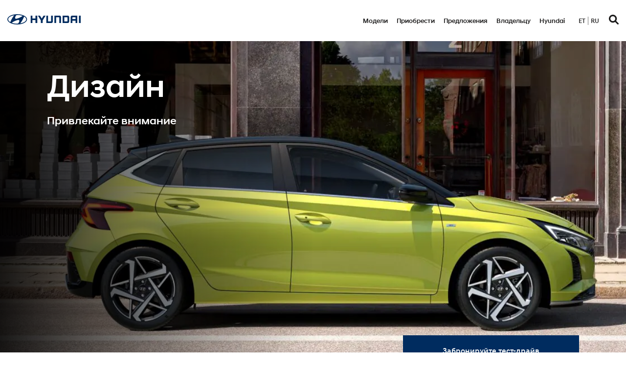

--- FILE ---
content_type: text/html; charset=UTF-8
request_url: https://www.hyundai.ee/ru/%D0%BC%D0%BE%D0%B4%D0%B5%D0%BB%D0%B8/i20/%D0%B4%D0%B8%D0%B7%D0%B0%D0%B9%D0%BD/
body_size: 21358
content:
<!DOCTYPE html>

<html lang="ru-RU">

<head>

    <meta charset="utf-8">
    <meta name="viewport" content="initial-scale=1.0,width=device-width">

    <title>Hyundai i20. Привлекайте внимание</title>
<link data-rocket-prefetch href="https://www.googletagmanager.com" rel="dns-prefetch">
<link data-rocket-prefetch href="https://analytics.tiktok.com" rel="dns-prefetch">
<link data-rocket-prefetch href="https://connect.facebook.net" rel="dns-prefetch">
<link data-rocket-prefetch href="https://consent.cookiebot.com" rel="dns-prefetch">
<link data-rocket-prefetch href="https://assets.mailerlite.com" rel="dns-prefetch">
<link data-rocket-prefetch href="https://www.hyundai.fi" rel="dns-prefetch">
<link data-rocket-prefetch href="https://plausible.io" rel="dns-prefetch">
<link data-rocket-prefetch href="https://player.vimeo.com" rel="dns-prefetch">
<link data-rocket-prefetch href="https://googleads.g.doubleclick.net" rel="dns-prefetch">
<link data-rocket-prefetch href="https://maps.googleapis.com" rel="dns-prefetch">
<link data-rocket-prefetch href="https://consentcdn.cookiebot.com" rel="dns-prefetch"><link rel="preload" data-rocket-preload as="image" href="https://www.hyundai.fi/wp-content/uploads/sites/3/i20_bc3pe_design_stage.jpg" imagesrcset="https://www.hyundai.fi/wp-content/uploads/sites/3//i20_bc3pe_design_stage.jpg 2560w, https://www.hyundai.fi/wp-content/uploads/sites/3//i20_bc3pe_design_stage-300x127.jpg 300w, https://www.hyundai.fi/wp-content/uploads/sites/3//i20_bc3pe_design_stage-1024x432.jpg 1024w, https://www.hyundai.fi/wp-content/uploads/sites/3//i20_bc3pe_design_stage-768x324.jpg 768w, https://www.hyundai.fi/wp-content/uploads/sites/3//i20_bc3pe_design_stage-1536x648.jpg 1536w, https://www.hyundai.fi/wp-content/uploads/sites/3//i20_bc3pe_design_stage-2048x864.jpg 2048w, https://www.hyundai.fi/wp-content/uploads/sites/3//i20_bc3pe_design_stage-1170x494.jpg 1170w" imagesizes="(max-width: 2560px) 100vw, 2560px" fetchpriority="high">

    <meta name='robots' content='index, follow, max-image-preview:large, max-snippet:-1, max-video-preview:-1' />
<link rel="alternate" href="https://www.hyundai.ee/mudelid/i20/disain/" hreflang="et" />
<link rel="alternate" href="https://www.hyundai.ee/ru/%D0%BC%D0%BE%D0%B4%D0%B5%D0%BB%D0%B8/i20/%d0%b4%d0%b8%d0%b7%d0%b0%d0%b9%d0%bd/" hreflang="ru" />

<!-- Google Tag Manager for WordPress by gtm4wp.com -->
<script data-cfasync="false" data-pagespeed-no-defer>
	var gtm4wp_datalayer_name = "dataLayer";
	var dataLayer = dataLayer || [];
</script>
<!-- End Google Tag Manager for WordPress by gtm4wp.com -->
	<!-- This site is optimized with the Yoast SEO plugin v26.7 - https://yoast.com/wordpress/plugins/seo/ -->
	<meta name="description" content="Hyundai i20 производит фурор на дорогах благодаря своему динамичному дизайну. Он дает новое представление о движении, даже когда стоит." />
	<link rel="canonical" href="https://www.hyundai.ee/ru/модели/i20/дизайн/" />
	<meta property="og:locale" content="ru_RU" />
	<meta property="og:locale:alternate" content="et_EE" />
	<meta property="og:type" content="article" />
	<meta property="og:title" content="Hyundai i20. Привлекайте внимание" />
	<meta property="og:description" content="Hyundai i20 производит фурор на дорогах благодаря своему динамичному дизайну. Он дает новое представление о движении, даже когда стоит." />
	<meta property="og:url" content="https://www.hyundai.ee/ru/модели/i20/дизайн/" />
	<meta property="og:site_name" content="Hyundai в Эстонии" />
	<meta property="article:modified_time" content="2025-07-02T13:11:08+00:00" />
	<meta property="og:image" content="https://www.hyundai.fi/wp-content/uploads/sites/3/i20_bc3pe_design_seo-1024x538.jpg" />
	<meta name="twitter:card" content="summary_large_image" />
	<meta name="twitter:image" content="https://www.hyundai.ee/wp-content/uploads/sites/3/i20-rear_1024x731.jpg" />
	<meta name="twitter:label1" content="Est. reading time" />
	<meta name="twitter:data1" content="14 minutes" />
	<script type="application/ld+json" class="yoast-schema-graph">{"@context":"https://schema.org","@graph":[{"@type":"WebPage","@id":"https://www.hyundai.ee/ru/%D0%BC%D0%BE%D0%B4%D0%B5%D0%BB%D0%B8/i20/%d0%b4%d0%b8%d0%b7%d0%b0%d0%b9%d0%bd/","url":"https://www.hyundai.ee/ru/%D0%BC%D0%BE%D0%B4%D0%B5%D0%BB%D0%B8/i20/%d0%b4%d0%b8%d0%b7%d0%b0%d0%b9%d0%bd/","name":"Hyundai i20. Привлекайте внимание","isPartOf":{"@id":"https://www.hyundai.ee/ru/#website"},"datePublished":"2023-12-11T13:55:31+00:00","dateModified":"2025-07-02T13:11:08+00:00","description":"Hyundai i20 производит фурор на дорогах благодаря своему динамичному дизайну. Он дает новое представление о движении, даже когда стоит.","breadcrumb":{"@id":"https://www.hyundai.ee/ru/%D0%BC%D0%BE%D0%B4%D0%B5%D0%BB%D0%B8/i20/%d0%b4%d0%b8%d0%b7%d0%b0%d0%b9%d0%bd/#breadcrumb"},"inLanguage":"ru-RU","potentialAction":[{"@type":"ReadAction","target":["https://www.hyundai.ee/ru/%D0%BC%D0%BE%D0%B4%D0%B5%D0%BB%D0%B8/i20/%d0%b4%d0%b8%d0%b7%d0%b0%d0%b9%d0%bd/"]}]},{"@type":"BreadcrumbList","@id":"https://www.hyundai.ee/ru/%D0%BC%D0%BE%D0%B4%D0%B5%D0%BB%D0%B8/i20/%d0%b4%d0%b8%d0%b7%d0%b0%d0%b9%d0%bd/#breadcrumb","itemListElement":[{"@type":"ListItem","position":1,"name":"Главная станица","item":"https://www.hyundai.ee/ru/"},{"@type":"ListItem","position":2,"name":"i20","item":"https://www.hyundai.ee/ru/%D0%BC%D0%BE%D0%B4%D0%B5%D0%BB%D0%B8/i20/"},{"@type":"ListItem","position":3,"name":"Дизайн"}]},{"@type":"WebSite","@id":"https://www.hyundai.ee/ru/#website","url":"https://www.hyundai.ee/ru/","name":"Hyundai в Эстонии","description":"Hyundai","potentialAction":[{"@type":"SearchAction","target":{"@type":"EntryPoint","urlTemplate":"https://www.hyundai.ee/ru/?s={search_term_string}"},"query-input":{"@type":"PropertyValueSpecification","valueRequired":true,"valueName":"search_term_string"}}],"inLanguage":"ru-RU"}]}</script>
	<!-- / Yoast SEO plugin. -->


<link rel='dns-prefetch' href='//plausible.io' />
<link rel='dns-prefetch' href='//www.hyundai.fi' />
<link rel='dns-prefetch' href='//player.vimeo.com' />
<link rel='dns-prefetch' href='//maps.googleapis.com' />

<link rel="alternate" title="oEmbed (JSON)" type="application/json+oembed" href="https://www.hyundai.ee/wp-json/oembed/1.0/embed?url=https%3A%2F%2Fwww.hyundai.ee%2Fru%2F%25D0%25BC%25D0%25BE%25D0%25B4%25D0%25B5%25D0%25BB%25D0%25B8%2Fi20%2F%25d0%25b4%25d0%25b8%25d0%25b7%25d0%25b0%25d0%25b9%25d0%25bd%2F&#038;lang=ru" />
<link rel="alternate" title="oEmbed (XML)" type="text/xml+oembed" href="https://www.hyundai.ee/wp-json/oembed/1.0/embed?url=https%3A%2F%2Fwww.hyundai.ee%2Fru%2F%25D0%25BC%25D0%25BE%25D0%25B4%25D0%25B5%25D0%25BB%25D0%25B8%2Fi20%2F%25d0%25b4%25d0%25b8%25d0%25b7%25d0%25b0%25d0%25b9%25d0%25bd%2F&#038;format=xml&#038;lang=ru" />
<style id='wp-img-auto-sizes-contain-inline-css' type='text/css'>
img:is([sizes=auto i],[sizes^="auto," i]){contain-intrinsic-size:3000px 1500px}
/*# sourceURL=wp-img-auto-sizes-contain-inline-css */
</style>
<style id='wp-emoji-styles-inline-css' type='text/css'>

	img.wp-smiley, img.emoji {
		display: inline !important;
		border: none !important;
		box-shadow: none !important;
		height: 1em !important;
		width: 1em !important;
		margin: 0 0.07em !important;
		vertical-align: -0.1em !important;
		background: none !important;
		padding: 0 !important;
	}
/*# sourceURL=wp-emoji-styles-inline-css */
</style>
<style id='wp-block-library-inline-css' type='text/css'>
:root{--wp-block-synced-color:#7a00df;--wp-block-synced-color--rgb:122,0,223;--wp-bound-block-color:var(--wp-block-synced-color);--wp-editor-canvas-background:#ddd;--wp-admin-theme-color:#007cba;--wp-admin-theme-color--rgb:0,124,186;--wp-admin-theme-color-darker-10:#006ba1;--wp-admin-theme-color-darker-10--rgb:0,107,160.5;--wp-admin-theme-color-darker-20:#005a87;--wp-admin-theme-color-darker-20--rgb:0,90,135;--wp-admin-border-width-focus:2px}@media (min-resolution:192dpi){:root{--wp-admin-border-width-focus:1.5px}}.wp-element-button{cursor:pointer}:root .has-very-light-gray-background-color{background-color:#eee}:root .has-very-dark-gray-background-color{background-color:#313131}:root .has-very-light-gray-color{color:#eee}:root .has-very-dark-gray-color{color:#313131}:root .has-vivid-green-cyan-to-vivid-cyan-blue-gradient-background{background:linear-gradient(135deg,#00d084,#0693e3)}:root .has-purple-crush-gradient-background{background:linear-gradient(135deg,#34e2e4,#4721fb 50%,#ab1dfe)}:root .has-hazy-dawn-gradient-background{background:linear-gradient(135deg,#faaca8,#dad0ec)}:root .has-subdued-olive-gradient-background{background:linear-gradient(135deg,#fafae1,#67a671)}:root .has-atomic-cream-gradient-background{background:linear-gradient(135deg,#fdd79a,#004a59)}:root .has-nightshade-gradient-background{background:linear-gradient(135deg,#330968,#31cdcf)}:root .has-midnight-gradient-background{background:linear-gradient(135deg,#020381,#2874fc)}:root{--wp--preset--font-size--normal:16px;--wp--preset--font-size--huge:42px}.has-regular-font-size{font-size:1em}.has-larger-font-size{font-size:2.625em}.has-normal-font-size{font-size:var(--wp--preset--font-size--normal)}.has-huge-font-size{font-size:var(--wp--preset--font-size--huge)}.has-text-align-center{text-align:center}.has-text-align-left{text-align:left}.has-text-align-right{text-align:right}.has-fit-text{white-space:nowrap!important}#end-resizable-editor-section{display:none}.aligncenter{clear:both}.items-justified-left{justify-content:flex-start}.items-justified-center{justify-content:center}.items-justified-right{justify-content:flex-end}.items-justified-space-between{justify-content:space-between}.screen-reader-text{border:0;clip-path:inset(50%);height:1px;margin:-1px;overflow:hidden;padding:0;position:absolute;width:1px;word-wrap:normal!important}.screen-reader-text:focus{background-color:#ddd;clip-path:none;color:#444;display:block;font-size:1em;height:auto;left:5px;line-height:normal;padding:15px 23px 14px;text-decoration:none;top:5px;width:auto;z-index:100000}html :where(.has-border-color){border-style:solid}html :where([style*=border-top-color]){border-top-style:solid}html :where([style*=border-right-color]){border-right-style:solid}html :where([style*=border-bottom-color]){border-bottom-style:solid}html :where([style*=border-left-color]){border-left-style:solid}html :where([style*=border-width]){border-style:solid}html :where([style*=border-top-width]){border-top-style:solid}html :where([style*=border-right-width]){border-right-style:solid}html :where([style*=border-bottom-width]){border-bottom-style:solid}html :where([style*=border-left-width]){border-left-style:solid}html :where(img[class*=wp-image-]){height:auto;max-width:100%}:where(figure){margin:0 0 1em}html :where(.is-position-sticky){--wp-admin--admin-bar--position-offset:var(--wp-admin--admin-bar--height,0px)}@media screen and (max-width:600px){html :where(.is-position-sticky){--wp-admin--admin-bar--position-offset:0px}}

/*# sourceURL=wp-block-library-inline-css */
</style><style id='global-styles-inline-css' type='text/css'>
:root{--wp--preset--aspect-ratio--square: 1;--wp--preset--aspect-ratio--4-3: 4/3;--wp--preset--aspect-ratio--3-4: 3/4;--wp--preset--aspect-ratio--3-2: 3/2;--wp--preset--aspect-ratio--2-3: 2/3;--wp--preset--aspect-ratio--16-9: 16/9;--wp--preset--aspect-ratio--9-16: 9/16;--wp--preset--color--black: #000000;--wp--preset--color--cyan-bluish-gray: #abb8c3;--wp--preset--color--white: #ffffff;--wp--preset--color--pale-pink: #f78da7;--wp--preset--color--vivid-red: #cf2e2e;--wp--preset--color--luminous-vivid-orange: #ff6900;--wp--preset--color--luminous-vivid-amber: #fcb900;--wp--preset--color--light-green-cyan: #7bdcb5;--wp--preset--color--vivid-green-cyan: #00d084;--wp--preset--color--pale-cyan-blue: #8ed1fc;--wp--preset--color--vivid-cyan-blue: #0693e3;--wp--preset--color--vivid-purple: #9b51e0;--wp--preset--gradient--vivid-cyan-blue-to-vivid-purple: linear-gradient(135deg,rgb(6,147,227) 0%,rgb(155,81,224) 100%);--wp--preset--gradient--light-green-cyan-to-vivid-green-cyan: linear-gradient(135deg,rgb(122,220,180) 0%,rgb(0,208,130) 100%);--wp--preset--gradient--luminous-vivid-amber-to-luminous-vivid-orange: linear-gradient(135deg,rgb(252,185,0) 0%,rgb(255,105,0) 100%);--wp--preset--gradient--luminous-vivid-orange-to-vivid-red: linear-gradient(135deg,rgb(255,105,0) 0%,rgb(207,46,46) 100%);--wp--preset--gradient--very-light-gray-to-cyan-bluish-gray: linear-gradient(135deg,rgb(238,238,238) 0%,rgb(169,184,195) 100%);--wp--preset--gradient--cool-to-warm-spectrum: linear-gradient(135deg,rgb(74,234,220) 0%,rgb(151,120,209) 20%,rgb(207,42,186) 40%,rgb(238,44,130) 60%,rgb(251,105,98) 80%,rgb(254,248,76) 100%);--wp--preset--gradient--blush-light-purple: linear-gradient(135deg,rgb(255,206,236) 0%,rgb(152,150,240) 100%);--wp--preset--gradient--blush-bordeaux: linear-gradient(135deg,rgb(254,205,165) 0%,rgb(254,45,45) 50%,rgb(107,0,62) 100%);--wp--preset--gradient--luminous-dusk: linear-gradient(135deg,rgb(255,203,112) 0%,rgb(199,81,192) 50%,rgb(65,88,208) 100%);--wp--preset--gradient--pale-ocean: linear-gradient(135deg,rgb(255,245,203) 0%,rgb(182,227,212) 50%,rgb(51,167,181) 100%);--wp--preset--gradient--electric-grass: linear-gradient(135deg,rgb(202,248,128) 0%,rgb(113,206,126) 100%);--wp--preset--gradient--midnight: linear-gradient(135deg,rgb(2,3,129) 0%,rgb(40,116,252) 100%);--wp--preset--font-size--small: 13px;--wp--preset--font-size--medium: 20px;--wp--preset--font-size--large: 36px;--wp--preset--font-size--x-large: 42px;--wp--preset--spacing--20: 0.44rem;--wp--preset--spacing--30: 0.67rem;--wp--preset--spacing--40: 1rem;--wp--preset--spacing--50: 1.5rem;--wp--preset--spacing--60: 2.25rem;--wp--preset--spacing--70: 3.38rem;--wp--preset--spacing--80: 5.06rem;--wp--preset--shadow--natural: 6px 6px 9px rgba(0, 0, 0, 0.2);--wp--preset--shadow--deep: 12px 12px 50px rgba(0, 0, 0, 0.4);--wp--preset--shadow--sharp: 6px 6px 0px rgba(0, 0, 0, 0.2);--wp--preset--shadow--outlined: 6px 6px 0px -3px rgb(255, 255, 255), 6px 6px rgb(0, 0, 0);--wp--preset--shadow--crisp: 6px 6px 0px rgb(0, 0, 0);}:where(.is-layout-flex){gap: 0.5em;}:where(.is-layout-grid){gap: 0.5em;}body .is-layout-flex{display: flex;}.is-layout-flex{flex-wrap: wrap;align-items: center;}.is-layout-flex > :is(*, div){margin: 0;}body .is-layout-grid{display: grid;}.is-layout-grid > :is(*, div){margin: 0;}:where(.wp-block-columns.is-layout-flex){gap: 2em;}:where(.wp-block-columns.is-layout-grid){gap: 2em;}:where(.wp-block-post-template.is-layout-flex){gap: 1.25em;}:where(.wp-block-post-template.is-layout-grid){gap: 1.25em;}.has-black-color{color: var(--wp--preset--color--black) !important;}.has-cyan-bluish-gray-color{color: var(--wp--preset--color--cyan-bluish-gray) !important;}.has-white-color{color: var(--wp--preset--color--white) !important;}.has-pale-pink-color{color: var(--wp--preset--color--pale-pink) !important;}.has-vivid-red-color{color: var(--wp--preset--color--vivid-red) !important;}.has-luminous-vivid-orange-color{color: var(--wp--preset--color--luminous-vivid-orange) !important;}.has-luminous-vivid-amber-color{color: var(--wp--preset--color--luminous-vivid-amber) !important;}.has-light-green-cyan-color{color: var(--wp--preset--color--light-green-cyan) !important;}.has-vivid-green-cyan-color{color: var(--wp--preset--color--vivid-green-cyan) !important;}.has-pale-cyan-blue-color{color: var(--wp--preset--color--pale-cyan-blue) !important;}.has-vivid-cyan-blue-color{color: var(--wp--preset--color--vivid-cyan-blue) !important;}.has-vivid-purple-color{color: var(--wp--preset--color--vivid-purple) !important;}.has-black-background-color{background-color: var(--wp--preset--color--black) !important;}.has-cyan-bluish-gray-background-color{background-color: var(--wp--preset--color--cyan-bluish-gray) !important;}.has-white-background-color{background-color: var(--wp--preset--color--white) !important;}.has-pale-pink-background-color{background-color: var(--wp--preset--color--pale-pink) !important;}.has-vivid-red-background-color{background-color: var(--wp--preset--color--vivid-red) !important;}.has-luminous-vivid-orange-background-color{background-color: var(--wp--preset--color--luminous-vivid-orange) !important;}.has-luminous-vivid-amber-background-color{background-color: var(--wp--preset--color--luminous-vivid-amber) !important;}.has-light-green-cyan-background-color{background-color: var(--wp--preset--color--light-green-cyan) !important;}.has-vivid-green-cyan-background-color{background-color: var(--wp--preset--color--vivid-green-cyan) !important;}.has-pale-cyan-blue-background-color{background-color: var(--wp--preset--color--pale-cyan-blue) !important;}.has-vivid-cyan-blue-background-color{background-color: var(--wp--preset--color--vivid-cyan-blue) !important;}.has-vivid-purple-background-color{background-color: var(--wp--preset--color--vivid-purple) !important;}.has-black-border-color{border-color: var(--wp--preset--color--black) !important;}.has-cyan-bluish-gray-border-color{border-color: var(--wp--preset--color--cyan-bluish-gray) !important;}.has-white-border-color{border-color: var(--wp--preset--color--white) !important;}.has-pale-pink-border-color{border-color: var(--wp--preset--color--pale-pink) !important;}.has-vivid-red-border-color{border-color: var(--wp--preset--color--vivid-red) !important;}.has-luminous-vivid-orange-border-color{border-color: var(--wp--preset--color--luminous-vivid-orange) !important;}.has-luminous-vivid-amber-border-color{border-color: var(--wp--preset--color--luminous-vivid-amber) !important;}.has-light-green-cyan-border-color{border-color: var(--wp--preset--color--light-green-cyan) !important;}.has-vivid-green-cyan-border-color{border-color: var(--wp--preset--color--vivid-green-cyan) !important;}.has-pale-cyan-blue-border-color{border-color: var(--wp--preset--color--pale-cyan-blue) !important;}.has-vivid-cyan-blue-border-color{border-color: var(--wp--preset--color--vivid-cyan-blue) !important;}.has-vivid-purple-border-color{border-color: var(--wp--preset--color--vivid-purple) !important;}.has-vivid-cyan-blue-to-vivid-purple-gradient-background{background: var(--wp--preset--gradient--vivid-cyan-blue-to-vivid-purple) !important;}.has-light-green-cyan-to-vivid-green-cyan-gradient-background{background: var(--wp--preset--gradient--light-green-cyan-to-vivid-green-cyan) !important;}.has-luminous-vivid-amber-to-luminous-vivid-orange-gradient-background{background: var(--wp--preset--gradient--luminous-vivid-amber-to-luminous-vivid-orange) !important;}.has-luminous-vivid-orange-to-vivid-red-gradient-background{background: var(--wp--preset--gradient--luminous-vivid-orange-to-vivid-red) !important;}.has-very-light-gray-to-cyan-bluish-gray-gradient-background{background: var(--wp--preset--gradient--very-light-gray-to-cyan-bluish-gray) !important;}.has-cool-to-warm-spectrum-gradient-background{background: var(--wp--preset--gradient--cool-to-warm-spectrum) !important;}.has-blush-light-purple-gradient-background{background: var(--wp--preset--gradient--blush-light-purple) !important;}.has-blush-bordeaux-gradient-background{background: var(--wp--preset--gradient--blush-bordeaux) !important;}.has-luminous-dusk-gradient-background{background: var(--wp--preset--gradient--luminous-dusk) !important;}.has-pale-ocean-gradient-background{background: var(--wp--preset--gradient--pale-ocean) !important;}.has-electric-grass-gradient-background{background: var(--wp--preset--gradient--electric-grass) !important;}.has-midnight-gradient-background{background: var(--wp--preset--gradient--midnight) !important;}.has-small-font-size{font-size: var(--wp--preset--font-size--small) !important;}.has-medium-font-size{font-size: var(--wp--preset--font-size--medium) !important;}.has-large-font-size{font-size: var(--wp--preset--font-size--large) !important;}.has-x-large-font-size{font-size: var(--wp--preset--font-size--x-large) !important;}
/*# sourceURL=global-styles-inline-css */
</style>

<style id='classic-theme-styles-inline-css' type='text/css'>
/*! This file is auto-generated */
.wp-block-button__link{color:#fff;background-color:#32373c;border-radius:9999px;box-shadow:none;text-decoration:none;padding:calc(.667em + 2px) calc(1.333em + 2px);font-size:1.125em}.wp-block-file__button{background:#32373c;color:#fff;text-decoration:none}
/*# sourceURL=/wp-includes/css/classic-themes.min.css */
</style>
<link rel='stylesheet' id='mailerlite_forms.css-css' href='https://www.hyundai.fi/wp-content/plugins/official-mailerlite-sign-up-forms/assets/css/mailerlite_forms.css?ver=1.7.18' type='text/css' media='all' />
<link rel='stylesheet' id='theme-global-css' href='https://www.hyundai.fi/wp-content/themes/theme/assets/build/css/global-456d2bcbb6.css' type='text/css' media='all' />
<link rel='stylesheet' id='slick_css-css' href='https://www.hyundai.fi/wp-content/themes/theme/node_modules/slick-carousel/slick/slick.css?ver=6.9' type='text/css' media='all' />
<link rel='stylesheet' id='slick_theme_css-css' href='https://www.hyundai.fi/wp-content/themes/theme/node_modules/slick-carousel/slick/slick-theme.css?ver=6.9' type='text/css' media='all' />
<link rel='stylesheet' id='hamburgers-css' href='https://www.hyundai.fi/wp-content/themes/theme/lib/dist/hamburgers.min.css?ver=6.9' type='text/css' media='all' />
<script type="text/javascript" defer data-domain='hyundai.ee' data-api='https://plausible.io/api/event' data-cfasync='false' src="https://plausible.io/js/plausible.outbound-links.js?ver=2.5.0" id="plausible-analytics-js"></script>
<script type="text/javascript" id="plausible-analytics-js-after">
/* <![CDATA[ */
window.plausible = window.plausible || function() { (window.plausible.q = window.plausible.q || []).push(arguments) }
//# sourceURL=plausible-analytics-js-after
/* ]]> */
</script>
<script type="text/javascript" src="https://www.hyundai.ee/wp-includes/js/jquery/jquery.min.js?ver=3.7.1" id="jquery-core-js"></script>
<script type="text/javascript" src="https://www.hyundai.ee/wp-includes/js/jquery/jquery-migrate.min.js?ver=3.4.1" id="jquery-migrate-js"></script>
<script type="text/javascript" src="https://www.hyundai.fi/wp-content/themes/theme/node_modules/slick-carousel/slick/slick.min.js?ver=6.9" id="slick_js-js"></script>
<script type="text/javascript" src="//player.vimeo.com/api/player.js?ver=6.9" id="vimeo-player-js"></script>
<link rel="https://api.w.org/" href="https://www.hyundai.ee/wp-json/" /><link rel="alternate" title="JSON" type="application/json" href="https://www.hyundai.ee/wp-json/wp/v2/model/18730" /><link rel='shortlink' href='https://www.hyundai.ee/?p=18730' />
        <!-- MailerLite Universal -->
        <script>
            (function(w,d,e,u,f,l,n){w[f]=w[f]||function(){(w[f].q=w[f].q||[])
                .push(arguments);},l=d.createElement(e),l.async=1,l.src=u,
                n=d.getElementsByTagName(e)[0],n.parentNode.insertBefore(l,n);})
            (window,document,'script','https://assets.mailerlite.com/js/universal.js','ml');
            ml('account', '407996');
            ml('enablePopups', true);
        </script>
        <!-- End MailerLite Universal -->
        <style>.post-thumbnail img[src$='.svg'] { width: 100%; height: auto; }</style>
<!-- Google Tag Manager for WordPress by gtm4wp.com -->
<!-- GTM Container placement set to automatic -->
<script data-cfasync="false" data-pagespeed-no-defer type="text/javascript">
	var dataLayer_content = {"pagePostType":"model","pagePostType2":"single-model"};
	dataLayer.push( dataLayer_content );
</script>
<script data-cfasync="false" data-pagespeed-no-defer type="text/javascript">
(function(w,d,s,l,i){w[l]=w[l]||[];w[l].push({'gtm.start':
new Date().getTime(),event:'gtm.js'});var f=d.getElementsByTagName(s)[0],
j=d.createElement(s),dl=l!='dataLayer'?'&l='+l:'';j.async=true;j.src=
'//www.googletagmanager.com/gtm.js?id='+i+dl;f.parentNode.insertBefore(j,f);
})(window,document,'script','dataLayer','GTM-NHBC3VC');
</script>
<!-- End Google Tag Manager for WordPress by gtm4wp.com --><link rel="icon" href="https://www.hyundai.fi/wp-content/uploads/sites/3/cropped-hyundai_favicon-32x32.png" sizes="32x32" />
<link rel="icon" href="https://www.hyundai.fi/wp-content/uploads/sites/3/cropped-hyundai_favicon-192x192.png" sizes="192x192" />
<link rel="apple-touch-icon" href="https://www.hyundai.fi/wp-content/uploads/sites/3/cropped-hyundai_favicon-180x180.png" />
<meta name="msapplication-TileImage" content="https://www.hyundai.fi/wp-content/uploads/sites/3/cropped-hyundai_favicon-270x270.png" />

<style id="rocket-lazyrender-inline-css">[data-wpr-lazyrender] {content-visibility: auto;}</style><meta name="generator" content="WP Rocket 3.20.3" data-wpr-features="wpr_preconnect_external_domains wpr_automatic_lazy_rendering wpr_oci wpr_preload_links wpr_desktop" /></head>

<body class="wp-singular model-template-default single single-model postid-18730 wp-embed-responsive wp-theme-theme mobile-closed ru">


<div  id="mobile-menu" class="hidden">
    <div  class="logo">
        <a href="https://www.hyundai.ee/ru/">
            <svg  xmlns="http://www.w3.org/2000/svg" xmlns:xlink="http://www.w3.org/1999/xlink" x="0px" y="0px"
	 viewBox="0 0 283.46 39"  xml:space="preserve" role="img"><title>Hyundai logo</title><desc>An official Hyundai logo</desc>
<style type="text/css">
	.st0{fill:#002C5F;}
</style>
<g>
	<g>
		<polygon class="st0" points="108.87,5.51 108.87,16.17 96.79,16.17 96.79,5.51 90.12,5.51 90.12,33.49 96.79,33.49 96.79,22.24
			108.87,22.24 108.87,33.49 115.53,33.49 115.53,5.51 115.2,5.51 		"/>
		<polygon class="st0" points="139.95,5.51 132.98,16.59 126.02,5.51 118.16,5.51 129.66,23.8 129.66,33.49 136.31,33.49
			136.31,23.8 147.81,5.51 147.2,5.51 		"/>
		<path class="st0" d="M169.24,5.51v20.51c0,0.78-0.59,1.41-1.42,1.41h-10.68V5.51h-6.66v27.98h19.68c1.75,0,3.16-0.52,4.19-1.54
			c1.02-1.03,1.53-2.43,1.53-4.18V5.51h-0.33H169.24z"/>
		<path class="st0" d="M201.75,5.51h-19.69v27.98h6.66V11.57h10.68c0.86,0,1.41,0.67,1.41,1.4v20.52h6.65V11.23
			c0-1.75-0.52-3.16-1.53-4.18C204.9,6.03,203.5,5.51,201.75,5.51z"/>
		<path class="st0" d="M233.33,5.51h-19.68v27.98h19.68c1.75,0,3.15-0.52,4.17-1.54c1.03-1.03,1.54-2.43,1.54-4.18V11.23
			c0-1.75-0.52-3.16-1.54-4.18C236.48,6.03,235.07,5.51,233.33,5.51z M232.39,13.02v12.97c0,0.75-0.55,1.45-1.42,1.45h-10.67V11.57
			h10.63C231.8,11.57,232.39,12.18,232.39,13.02z"/>
		<path class="st0" d="M250.65,5.51c-1.75,0-3.16,0.52-4.18,1.54c-1.03,1.02-1.54,2.43-1.54,4.18v22.26h6.64v-8.66h12.1v8.66h6.65
			V5.51H250.65z M263.67,11.57v7.21h-12.1v-5.79c0-0.69,0.54-1.42,1.42-1.42H263.67z"/>
		<rect x="276.81" y="5.51" class="st0" width="6.66" height="27.98"/>
	</g>
	<g>
		<g>
			<g>
				<g>
					<path class="st0" d="M38.07,38.99c21.02,0,38.07-8.73,38.07-19.49c0-10.76-17.04-19.49-38.07-19.49C17.04,0.01,0,8.73,0,19.5
						C0,30.26,17.04,38.99,38.07,38.99z M45.23,29.43c-0.63,1.47-1.73,4.62-4.24,5.87c-0.76,0.37-1.7,0.56-2.54,0.58
						c-0.19,0-0.32,0-0.38,0c-7.03,0-13.57-0.98-19.04-2.64c-0.05-0.01-0.17-0.06-0.21-0.08c-0.5-0.17-0.76-0.4-0.76-0.69
						c0-0.26,0.13-0.44,0.31-0.62c0.08-0.08,0.19-0.18,0.34-0.31c1.27-1.05,5.07-3.81,12.24-6.56c2.52-0.96,5.66-2.16,8.96-2.85
						C41.85,21.72,49.02,20.63,45.23,29.43z M64.47,9.78c0.13-0.24,0.32-0.43,0.64-0.46c0.18-0.01,0.42,0.03,0.79,0.26
						c4.47,2.75,7.12,6.19,7.12,9.91c0,6.72-8.64,12.5-21,15.03c-0.79,0.15-1.32,0.15-1.5-0.05c-0.12-0.12-0.16-0.34,0-0.6
						c0.08-0.14,0.17-0.26,0.33-0.46c6.73-7.93,11.86-19.63,13.31-23.01C64.27,10.16,64.38,9.93,64.47,9.78z M31.02,9.53
						c0.63-1.47,1.73-4.61,4.24-5.86c0.76-0.38,1.7-0.56,2.54-0.58c0.19-0.01,0.32,0,0.38,0c7.03,0,13.57,0.97,19.05,2.64
						c0.04,0.01,0.17,0.06,0.21,0.08c0.5,0.17,0.77,0.4,0.77,0.69c0,0.25-0.13,0.44-0.31,0.62c-0.08,0.08-0.19,0.18-0.35,0.3
						c-1.26,1.06-5.07,3.81-12.24,6.56c-2.52,0.96-5.66,2.16-8.96,2.86C34.4,17.23,27.23,18.33,31.02,9.53z M24.11,4.47
						c0.8-0.15,1.32-0.15,1.51,0.05c0.11,0.13,0.14,0.34,0,0.6c-0.09,0.14-0.17,0.27-0.33,0.46c-6.73,7.93-11.86,19.64-13.31,23.02
						c-0.11,0.23-0.22,0.46-0.31,0.61c-0.13,0.24-0.31,0.44-0.64,0.46c-0.18,0.01-0.42-0.03-0.8-0.26
						c-4.47-2.75-7.12-6.19-7.12-9.91C3.11,12.77,11.75,6.99,24.11,4.47z"/>
				</g>
			</g>
		</g>
	</g>
</g>
</svg>        </a>
    </div>
            <ul class="lang-switcher">
            	<li class="lang-item lang-item-2151 lang-item-et lang-item-first"><a lang="et" hreflang="et" href="https://www.hyundai.ee/mudelid/i20/disain/">et</a></li>
	<li class="lang-item lang-item-2156 lang-item-ru current-lang"><a lang="ru-RU" hreflang="ru-RU" href="https://www.hyundai.ee/ru/%D0%BC%D0%BE%D0%B4%D0%B5%D0%BB%D0%B8/i20/%d0%b4%d0%b8%d0%b7%d0%b0%d0%b9%d0%bd/" aria-current="true">ru</a></li>
        </ul>
    <div  class="menu-main-menu-ru-container"><ul id="menu-main-menu-ru" class="menu"><li id="menu-item-10599" class="menu-item menu-item-type-post_type menu-item-object-page menu-item-10599"><a href="https://www.hyundai.ee/ru/%d0%bc%d0%be%d0%b4%d0%b5%d0%bb%d0%b8/">Модели</a></li>
<li id="menu-item-10654" class="menu-item menu-item-type-custom menu-item-object-custom menu-item-has-children menu-item-10654"><a href="#">Приобрести</a>
<ul class="sub-menu">
	<li id="menu-item-10672" class="menu-item menu-item-type-custom menu-item-object-custom menu-item-has-children menu-item-10672"><a href="#Приобрести">Приобрести</a>
	<ul class="sub-menu">
		<li id="menu-item-10814" class="menu-item menu-item-type-custom menu-item-object-custom menu-item-has-children menu-item-10814"><a href="#Приобрести">Приобрести</a>
		<ul class="sub-menu">
			<li id="menu-item-10688" class="menu-item menu-item-type-post_type menu-item-object-page menu-item-10688"><a href="https://www.hyundai.ee/ru/%d0%b4%d0%b8%d0%bb%d0%b5%d1%80%d1%8b/">Дилеры</a></li>
			<li id="menu-item-12511" class="menu-item menu-item-type-post_type menu-item-object-page menu-item-12511"><a href="https://www.hyundai.ee/ru/%d0%b0%d0%b2%d1%82%d0%be%d0%bc%d0%be%d0%b1%d0%b8%d0%bb%d0%b8-%d0%bd%d0%b0-%d1%81%d0%ba%d0%bb%d0%b0%d0%b4%d0%b5/hyundai-%d0%bf%d1%80%d0%b5%d0%b4%d0%bb%d0%be%d0%b6%d0%b5%d0%bd%d0%b8%d1%8f/">Предложения</a></li>
			<li id="menu-item-10691" class="menu-item menu-item-type-post_type menu-item-object-page menu-item-10691"><a href="https://www.hyundai.ee/ru/%d0%b7%d0%b0%d1%80%d0%b5%d0%b3%d0%b8%d1%81%d1%82%d1%80%d0%b8%d1%80%d0%be%d0%b2%d0%b0%d1%82%d1%8c%d1%81%d1%8f-%d0%bd%d0%b0-%d1%82%d0%b5%d1%81%d1%82-%d0%b4%d1%80%d0%b0%d0%b9%d0%b2/">Зарегистрироваться на тест-драйв</a></li>
		</ul>
</li>
		<li id="menu-item-10694" class="menu-item menu-item-type-custom menu-item-object-custom menu-item-has-children menu-item-10694"><a href="#">Цены</a>
		<ul class="sub-menu">
			<li id="menu-item-10693" class="menu-item menu-item-type-post_type menu-item-object-page menu-item-10693"><a href="https://www.hyundai.ee/ru/%d1%86%d0%b5%d0%bd%d1%8b/">Цены</a></li>
			<li id="menu-item-10695" class="menu-item menu-item-type-post_type menu-item-object-page menu-item-10695"><a href="https://www.hyundai.ee/ru/%d0%bb%d0%b8%d0%b7%d0%b8%d0%bd%d0%b3-hyundai/">Лизинг Hyundai</a></li>
			<li id="menu-item-10700" class="menu-item menu-item-type-post_type menu-item-object-page menu-item-10700"><a href="https://www.hyundai.ee/ru/%d0%bf%d0%be%d0%bb%d1%83%d1%87%d0%b8%d1%82%d1%8c-%d1%86%d0%b5%d0%bd%d0%be%d0%b2%d0%be%d0%b5-%d0%bf%d1%80%d0%b5%d0%b4%d0%bb%d0%be%d0%b6%d0%b5%d0%bd%d0%b8%d0%b5/">Получить ценовое предложение</a></li>
		</ul>
</li>
		<li id="menu-item-10708" class="menu-item menu-item-type-custom menu-item-object-custom menu-item-has-children menu-item-10708"><a href="#">Для бизнес-клиента</a>
		<ul class="sub-menu">
			<li id="menu-item-12514" class="menu-item menu-item-type-post_type menu-item-object-page menu-item-12514"><a href="https://www.hyundai.ee/ru/%d0%b4%d0%bb%d1%8f-%d0%b1%d0%b8%d0%b7%d0%bd%d0%b5%d1%81-%d0%ba%d0%bb%d0%b8%d0%b5%d0%bd%d1%82%d0%b0/">Для бизнес-клиента</a></li>
			<li id="menu-item-12515" class="menu-item menu-item-type-post_type menu-item-object-page menu-item-12515"><a href="https://www.hyundai.ee/ru/%d0%b4%d0%bb%d1%8f-%d0%b1%d0%b8%d0%b7%d0%bd%d0%b5%d1%81-%d0%ba%d0%bb%d0%b8%d0%b5%d0%bd%d1%82%d0%b0/%d1%81%d0%b2%d1%8f%d0%b7%d0%b0%d1%82%d1%8c%d1%81%d1%8f-%d1%81-%d0%bd%d0%b0%d0%bc%d0%b8/">Связаться с нами</a></li>
		</ul>
</li>
		<li id="menu-item-10722" class="menu-item menu-item-type-custom menu-item-object-custom menu-item-has-children menu-item-10722"><a href="#">Ознакомьтесь ближе</a>
		<ul class="sub-menu">
			<li id="menu-item-10743" class="menu-item menu-item-type-post_type menu-item-object-page menu-item-10743"><a href="https://www.hyundai.ee/ru/hyundai-%d0%b3%d0%b8%d0%b1%d1%80%d0%b8%d0%b4/">Hyundai-гибрид</a></li>
			<li id="menu-item-10744" class="menu-item menu-item-type-post_type menu-item-object-page menu-item-10744"><a href="https://www.hyundai.ee/ru/%d1%8d%d0%bb%d0%b5%d0%ba%d1%82%d1%80%d0%be%d0%bc%d0%be%d0%b1%d0%b8%d0%bb%d0%b8-hyundai/">Электромобили Hyundai</a></li>
			<li id="menu-item-10745" class="menu-item menu-item-type-post_type menu-item-object-page menu-item-10745"><a href="https://www.hyundai.ee/ru/%d0%bf%d0%be%d1%87%d1%83%d0%b2%d1%81%d1%82%d0%b2%d1%83%d0%b9%d1%82%d0%b5-%d1%8d%d0%bc%d0%be%d1%86%d0%b8%d0%b8/">N-модели</a></li>
			<li id="menu-item-22404" class="menu-item menu-item-type-post_type menu-item-object-page menu-item-22404"><a href="https://www.hyundai.ee/ru/suv/">SUV-модели</a></li>
		</ul>
</li>
	</ul>
</li>
</ul>
</li>
<li id="menu-item-24296" class="menu-item menu-item-type-post_type menu-item-object-page menu-item-24296"><a href="https://www.hyundai.ee/ru/%d0%b0%d0%b2%d1%82%d0%be%d0%bc%d0%be%d0%b1%d0%b8%d0%bb%d0%b8-%d0%bd%d0%b0-%d1%81%d0%ba%d0%bb%d0%b0%d0%b4%d0%b5/">Предложения</a></li>
<li id="menu-item-10747" class="menu-item menu-item-type-custom menu-item-object-custom menu-item-has-children menu-item-10747"><a href="#">Bладельцу</a>
<ul class="sub-menu">
	<li id="menu-item-10748" class="menu-item menu-item-type-custom menu-item-object-custom menu-item-has-children menu-item-10748"><a href="#">Bладельцу</a>
	<ul class="sub-menu">
		<li id="menu-item-10749" class="menu-item menu-item-type-custom menu-item-object-custom menu-item-has-children menu-item-10749"><a href="#владельцу">Bладельцу</a>
		<ul class="sub-menu">
			<li id="menu-item-10750" class="menu-item menu-item-type-post_type menu-item-object-page menu-item-10750"><a href="https://www.hyundai.ee/ru/%d0%b3%d0%b0%d1%80%d0%b0%d0%bd%d1%82%d0%b8%d1%8f/">5-летняя гарантия</a></li>
			<li id="menu-item-12517" class="menu-item menu-item-type-post_type menu-item-object-page menu-item-12517"><a href="https://www.hyundai.ee/ru/%d0%b4%d0%be%d1%80%d0%be%d0%b6%d0%bd%d0%b0%d1%8f-%d0%bf%d0%be%d0%bc%d0%be%d1%89%d1%8c-hyundai/">Дорожная помощь Hyundai</a></li>
			<li id="menu-item-24577" class="menu-item menu-item-type-custom menu-item-object-custom menu-item-24577"><a href="https://www.hyundai.ee/ru/myhyundai/">Приложение myHyundai</a></li>
			<li id="menu-item-10751" class="menu-item menu-item-type-post_type menu-item-object-page menu-item-10751"><a href="https://www.hyundai.ee/ru/hyundai-bluelink/">Hyundai Bluelink®</a></li>
			<li id="menu-item-12518" class="menu-item menu-item-type-post_type menu-item-object-page menu-item-12518"><a href="https://www.hyundai.ee/ru/%d0%be%d0%b1%d0%bd%d0%be%d0%b2%d0%bb%d0%b5%d0%bd%d0%b8%d1%8f-%d0%bf%d1%80%d0%be%d0%b3%d1%80%d0%b0%d0%bc%d0%bc%d0%bd%d0%be%d0%b3%d0%be-%d0%be%d0%b1%d0%b5%d1%81%d0%bf%d0%b5%d1%87%d0%b5%d0%bd%d0%b8%d1%8f/">Обновления программного обеспечения</a></li>
			<li id="menu-item-14525" class="menu-item menu-item-type-post_type menu-item-object-page menu-item-14525"><a href="https://www.hyundai.ee/ru/%d1%80%d1%83%d0%ba%d0%be%d0%b2%d0%be%d0%b4%d1%81%d1%82%d0%b2%d0%be-%d0%bf%d0%be-%d1%8d%d0%ba%d1%81%d0%bf%d0%bb%d1%83%d0%b0%d1%82%d0%b0%d1%86%d0%b8%d0%b8-hyundai/">Руководство пользователя</a></li>
		</ul>
</li>
		<li id="menu-item-10760" class="menu-item menu-item-type-custom menu-item-object-custom menu-item-has-children menu-item-10760"><a href="#">Сервис</a>
		<ul class="sub-menu">
			<li id="menu-item-10784" class="menu-item menu-item-type-post_type menu-item-object-page menu-item-10784"><a href="https://www.hyundai.ee/ru/%d1%81%d0%b5%d1%80%d0%b2%d0%b8%d1%81/">Сервис</a></li>
			<li id="menu-item-10788" class="menu-item menu-item-type-post_type menu-item-object-page menu-item-10788"><a href="https://www.hyundai.ee/ru/%d0%bf%d1%80%d0%b5%d0%b4%d0%bb%d0%be%d0%b6%d0%b5%d0%bd%d0%b8%d1%8f/">Предложения по обслуживанию</a></li>
			<li id="menu-item-21770" class="menu-item menu-item-type-post_type menu-item-object-page menu-item-21770"><a href="https://www.hyundai.ee/ru/hyundai-shop/">Hyundai shop</a></li>
			<li id="menu-item-10791" class="menu-item menu-item-type-post_type menu-item-object-page menu-item-10791"><a href="https://www.hyundai.ee/ru/%d1%81%d0%b2%d1%8f%d0%b7%d0%b0%d1%82%d1%8c%d1%81%d1%8f-%d1%81-%d1%81%d0%b5%d1%80%d0%b2%d0%b8%d1%81%d0%be%d0%bc/">Связаться с сервисом</a></li>
			<li id="menu-item-10794" class="menu-item menu-item-type-post_type menu-item-object-page menu-item-10794"><a href="https://www.hyundai.ee/ru/%d1%84%d0%b8%d1%80%d0%bc%d0%b5%d0%bd%d0%bd%d1%8b%d0%b9-%d1%81%d0%b5%d1%80%d0%b2%d0%b8%d1%81-hyundai/">Фирменный сервис Hyundai</a></li>
			<li id="menu-item-10795" class="menu-item menu-item-type-post_type menu-item-object-page menu-item-10795"><a href="https://www.hyundai.ee/ru/%d0%be%d1%80%d0%b8%d0%b3%d0%b8%d0%bd%d0%b0%d0%bb%d1%8c%d0%bd%d1%8b%d0%b5-%d0%b7%d0%b0%d0%bf%d1%87%d0%b0%d1%81%d1%82%d0%b8-%d0%b8-%d0%ba%d0%be%d0%bc%d0%bf%d0%bb%d0%b5%d0%ba%d1%82%d1%83%d1%8e%d1%89/">Оригинальные запчасти и комплектующие</a></li>
		</ul>
</li>
		<li id="menu-item-10796" class="menu-item menu-item-type-custom menu-item-object-custom menu-item-has-children menu-item-10796"><a href="#">Техобслуживание</a>
		<ul class="sub-menu">
			<li id="menu-item-11518" class="menu-item menu-item-type-post_type menu-item-object-page menu-item-11518"><a href="https://www.hyundai.ee/ru/%d0%bf%d0%bb%d0%b0%d0%bd-%d0%be%d0%b1%d1%81%d0%bb%d1%83%d0%b6%d0%b8%d0%b2%d0%b0%d0%bd%d0%b8%d1%8f/">План обслуживания</a></li>
			<li id="menu-item-10797" class="menu-item menu-item-type-post_type menu-item-object-page menu-item-10797"><a href="https://www.hyundai.ee/ru/eco-service/">Hyundai Eco-service</a></li>
			<li id="menu-item-12519" class="menu-item menu-item-type-post_type menu-item-object-page menu-item-12519"><a href="https://www.hyundai.ee/ru/%d1%80%d0%b0%d1%81%d0%bf%d1%80%d0%be%d1%81%d1%82%d1%80%d0%b0%d0%bd%d0%b5%d0%bd%d0%bd%d1%8b%d0%b5-%d0%b2%d0%be%d0%bf%d1%80%d0%be%d1%81%d1%8b-%d0%bf%d0%be-%d0%b3%d0%b8%d0%b1%d1%80%d0%b8%d0%b4%d0%bd/">Распространенные вопросы по гибридным- и электромобилям</a></li>
		</ul>
</li>
	</ul>
</li>
</ul>
</li>
<li id="menu-item-10798" class="menu-item menu-item-type-custom menu-item-object-custom menu-item-has-children menu-item-10798"><a href="#">Hyundai</a>
<ul class="sub-menu">
	<li id="menu-item-10799" class="menu-item menu-item-type-custom menu-item-object-custom menu-item-has-children menu-item-10799"><a href="#">Hyundai</a>
	<ul class="sub-menu">
		<li id="menu-item-10800" class="menu-item menu-item-type-custom menu-item-object-custom menu-item-has-children menu-item-10800"><a href="#">Hyundai</a>
		<ul class="sub-menu">
			<li id="menu-item-14526" class="menu-item menu-item-type-post_type menu-item-object-page current_page_parent menu-item-14526"><a href="https://www.hyundai.ee/ru/%d0%bd%d0%be%d0%b2%d0%be%d1%81%d1%82%d0%b8/">Новости</a></li>
			<li id="menu-item-12520" class="menu-item menu-item-type-post_type menu-item-object-page menu-item-12520"><a href="https://www.hyundai.ee/ru/%d0%bd%d0%be%d0%b2%d0%be%d1%81%d1%82%d0%bd%d0%b0%d1%8f-%d1%80%d0%b0%d1%81%d1%81%d1%8b%d0%bb%d0%ba%d0%b0/">Новостная рассылка</a></li>
			<li id="menu-item-10801" class="menu-item menu-item-type-post_type menu-item-object-page menu-item-10801"><a href="https://www.hyundai.ee/ru/%d0%be-%d0%ba%d0%be%d0%bc%d0%bf%d0%b0%d0%bd%d0%b8%d0%b8-hyundai/">О компании Hyundai</a></li>
			<li id="menu-item-10802" class="menu-item menu-item-type-post_type menu-item-object-page menu-item-10802"><a href="https://www.hyundai.ee/ru/%d1%81%d0%b2%d1%8f%d0%b7%d0%b0%d1%82%d1%8c%d1%81%d1%8f-%d1%81-%d0%b8%d0%bc%d0%bf%d0%be%d1%80%d1%82%d1%91%d1%80%d0%be%d0%bc/">Связаться с импортёром</a></li>
			<li id="menu-item-10803" class="menu-item menu-item-type-post_type menu-item-object-page menu-item-10803"><a href="https://www.hyundai.ee/ru/%d0%bc%d0%b5%d0%b4%d0%b8%d0%b0/">Медиа</a></li>
			<li id="menu-item-12521" class="menu-item menu-item-type-post_type menu-item-object-page menu-item-12521"><a href="https://www.hyundai.ee/ru/%d0%b4%d0%bb%d1%8f-%d0%b1%d0%b8%d0%b7%d0%bd%d0%b5%d1%81-%d0%ba%d0%bb%d0%b8%d0%b5%d0%bd%d1%82%d0%b0/">Для бизнес-клиента</a></li>
			<li id="menu-item-15279" class="menu-item menu-item-type-post_type menu-item-object-page menu-item-15279"><a href="https://www.hyundai.ee/ru/hyundai-motorsport/">Hyundai Motorsport</a></li>
			<li id="menu-item-12523" class="menu-item menu-item-type-post_type menu-item-object-page menu-item-12523"><a href="https://www.hyundai.ee/ru/co2-%d0%bd%d0%b5%d0%b9%d1%82%d1%80%d0%b0%d0%bb%d1%8c%d0%bd%d0%be%d1%81%d1%82%d1%8c/">CO2-нейтральность</a></li>
		</ul>
</li>
		<li id="menu-item-10805" class="menu-item menu-item-type-custom menu-item-object-custom menu-item-has-children menu-item-10805"><a href="#">Быстрые ссылки</a>
		<ul class="sub-menu">
			<li id="menu-item-10806" class="menu-item menu-item-type-post_type menu-item-object-page menu-item-10806"><a href="https://www.hyundai.ee/ru/%d1%8d%d0%bb%d0%b5%d0%ba%d1%82%d1%80%d0%be%d0%bc%d0%be%d0%b1%d0%b8%d0%bb%d0%b8-hyundai/">Электромобили Hyundai</a></li>
			<li id="menu-item-10808" class="menu-item menu-item-type-post_type menu-item-object-page menu-item-10808"><a href="https://www.hyundai.ee/ru/hyundai-%d0%b3%d0%b8%d0%b1%d1%80%d0%b8%d0%b4/">Hyundai-гибрид</a></li>
			<li id="menu-item-10810" class="menu-item menu-item-type-post_type menu-item-object-page menu-item-10810"><a href="https://www.hyundai.ee/ru/%d0%bf%d0%be%d1%87%d1%83%d0%b2%d1%81%d1%82%d0%b2%d1%83%d0%b9%d1%82%d0%b5-%d1%8d%d0%bc%d0%be%d1%86%d0%b8%d0%b8/">N-модели</a></li>
			<li id="menu-item-22405" class="menu-item menu-item-type-post_type menu-item-object-page menu-item-22405"><a href="https://www.hyundai.ee/ru/suv/">SUV-модели</a></li>
			<li id="menu-item-10807" class="menu-item menu-item-type-post_type menu-item-object-page menu-item-10807"><a href="https://www.hyundai.ee/ru/hyundai-%d0%b2%d0%be%d0%b4%d0%be%d1%80%d0%be%d0%b4/">Hyundai и водород</a></li>
			<li id="menu-item-10812" class="menu-item menu-item-type-post_type menu-item-object-page menu-item-10812"><a href="https://www.hyundai.ee/ru/%d1%81%d0%bf%d0%b0%d1%81%d0%b0%d1%82%d0%b5%d0%bb%d1%8c%d0%bd%d1%8b%d0%b5-%d0%ba%d0%b0%d1%80%d1%82%d1%8b/">Спасательные карты</a></li>
			<li id="menu-item-10813" class="menu-item menu-item-type-post_type menu-item-object-page menu-item-10813"><a href="https://www.hyundai.ee/ru/%d1%80%d0%b5%d0%b3%d0%bb%d0%b0%d0%bc%d0%b5%d0%bd%d1%82-%d0%b5%d1%81-%d0%be-%d0%bc%d0%b0%d1%80%d0%ba%d0%b8%d1%80%d0%be%d0%b2%d0%ba%d0%b5-%d1%88%d0%b8%d0%bd/">Информация о шинах</a></li>
		</ul>
</li>
	</ul>
</li>
</ul>
</li>
</ul></div><form method="get" id="searchform" action="https://www.hyundai.ee/ru/">
    <input type="text" class="search-field" placeholder="Поиск" value="" name="s" title="Поиск" />
    <button type="submit" class="search-submit button" aria-label="Search"></button>
</form>
</div>
<header  class="primary show">
    <div  class="mask"></div>
    <div  class="container">
        <div class="navigation">
            <div class="logo">
                <a aria-label="Home" href="https://www.hyundai.ee/ru/">
                    <svg  xmlns="http://www.w3.org/2000/svg" xmlns:xlink="http://www.w3.org/1999/xlink" x="0px" y="0px"
	 viewBox="0 0 283.46 39"  xml:space="preserve" role="img"><title>Hyundai logo</title><desc>An official Hyundai logo</desc>
<style type="text/css">
	.st0{fill:#002C5F;}
</style>
<g>
	<g>
		<polygon class="st0" points="108.87,5.51 108.87,16.17 96.79,16.17 96.79,5.51 90.12,5.51 90.12,33.49 96.79,33.49 96.79,22.24
			108.87,22.24 108.87,33.49 115.53,33.49 115.53,5.51 115.2,5.51 		"/>
		<polygon class="st0" points="139.95,5.51 132.98,16.59 126.02,5.51 118.16,5.51 129.66,23.8 129.66,33.49 136.31,33.49
			136.31,23.8 147.81,5.51 147.2,5.51 		"/>
		<path class="st0" d="M169.24,5.51v20.51c0,0.78-0.59,1.41-1.42,1.41h-10.68V5.51h-6.66v27.98h19.68c1.75,0,3.16-0.52,4.19-1.54
			c1.02-1.03,1.53-2.43,1.53-4.18V5.51h-0.33H169.24z"/>
		<path class="st0" d="M201.75,5.51h-19.69v27.98h6.66V11.57h10.68c0.86,0,1.41,0.67,1.41,1.4v20.52h6.65V11.23
			c0-1.75-0.52-3.16-1.53-4.18C204.9,6.03,203.5,5.51,201.75,5.51z"/>
		<path class="st0" d="M233.33,5.51h-19.68v27.98h19.68c1.75,0,3.15-0.52,4.17-1.54c1.03-1.03,1.54-2.43,1.54-4.18V11.23
			c0-1.75-0.52-3.16-1.54-4.18C236.48,6.03,235.07,5.51,233.33,5.51z M232.39,13.02v12.97c0,0.75-0.55,1.45-1.42,1.45h-10.67V11.57
			h10.63C231.8,11.57,232.39,12.18,232.39,13.02z"/>
		<path class="st0" d="M250.65,5.51c-1.75,0-3.16,0.52-4.18,1.54c-1.03,1.02-1.54,2.43-1.54,4.18v22.26h6.64v-8.66h12.1v8.66h6.65
			V5.51H250.65z M263.67,11.57v7.21h-12.1v-5.79c0-0.69,0.54-1.42,1.42-1.42H263.67z"/>
		<rect x="276.81" y="5.51" class="st0" width="6.66" height="27.98"/>
	</g>
	<g>
		<g>
			<g>
				<g>
					<path class="st0" d="M38.07,38.99c21.02,0,38.07-8.73,38.07-19.49c0-10.76-17.04-19.49-38.07-19.49C17.04,0.01,0,8.73,0,19.5
						C0,30.26,17.04,38.99,38.07,38.99z M45.23,29.43c-0.63,1.47-1.73,4.62-4.24,5.87c-0.76,0.37-1.7,0.56-2.54,0.58
						c-0.19,0-0.32,0-0.38,0c-7.03,0-13.57-0.98-19.04-2.64c-0.05-0.01-0.17-0.06-0.21-0.08c-0.5-0.17-0.76-0.4-0.76-0.69
						c0-0.26,0.13-0.44,0.31-0.62c0.08-0.08,0.19-0.18,0.34-0.31c1.27-1.05,5.07-3.81,12.24-6.56c2.52-0.96,5.66-2.16,8.96-2.85
						C41.85,21.72,49.02,20.63,45.23,29.43z M64.47,9.78c0.13-0.24,0.32-0.43,0.64-0.46c0.18-0.01,0.42,0.03,0.79,0.26
						c4.47,2.75,7.12,6.19,7.12,9.91c0,6.72-8.64,12.5-21,15.03c-0.79,0.15-1.32,0.15-1.5-0.05c-0.12-0.12-0.16-0.34,0-0.6
						c0.08-0.14,0.17-0.26,0.33-0.46c6.73-7.93,11.86-19.63,13.31-23.01C64.27,10.16,64.38,9.93,64.47,9.78z M31.02,9.53
						c0.63-1.47,1.73-4.61,4.24-5.86c0.76-0.38,1.7-0.56,2.54-0.58c0.19-0.01,0.32,0,0.38,0c7.03,0,13.57,0.97,19.05,2.64
						c0.04,0.01,0.17,0.06,0.21,0.08c0.5,0.17,0.77,0.4,0.77,0.69c0,0.25-0.13,0.44-0.31,0.62c-0.08,0.08-0.19,0.18-0.35,0.3
						c-1.26,1.06-5.07,3.81-12.24,6.56c-2.52,0.96-5.66,2.16-8.96,2.86C34.4,17.23,27.23,18.33,31.02,9.53z M24.11,4.47
						c0.8-0.15,1.32-0.15,1.51,0.05c0.11,0.13,0.14,0.34,0,0.6c-0.09,0.14-0.17,0.27-0.33,0.46c-6.73,7.93-11.86,19.64-13.31,23.02
						c-0.11,0.23-0.22,0.46-0.31,0.61c-0.13,0.24-0.31,0.44-0.64,0.46c-0.18,0.01-0.42-0.03-0.8-0.26
						c-4.47-2.75-7.12-6.19-7.12-9.91C3.11,12.77,11.75,6.99,24.11,4.47z"/>
				</g>
			</g>
		</g>
	</g>
</g>
</svg>                </a>
            </div>
            <div id="desktop-menu">
                <div class="menu-main-menu-ru-container"><ul id="menu-main-menu-ru-1" class="menu"><li class="menu-item menu-item-type-post_type menu-item-object-page menu-item-10599"><a href="https://www.hyundai.ee/ru/%d0%bc%d0%be%d0%b4%d0%b5%d0%bb%d0%b8/">Модели</a></li>
<li class="menu-item menu-item-type-custom menu-item-object-custom menu-item-has-children menu-item-10654"><a href="#">Приобрести</a>
<ul class="sub-menu">
	<li class="menu-item menu-item-type-custom menu-item-object-custom menu-item-has-children menu-item-10672"><a href="#Приобрести">Приобрести</a>
	<ul class="sub-menu">
		<li class="menu-item menu-item-type-custom menu-item-object-custom menu-item-has-children menu-item-10814"><a href="#Приобрести">Приобрести</a>
		<ul class="sub-menu">
			<li class="menu-item menu-item-type-post_type menu-item-object-page menu-item-10688"><a href="https://www.hyundai.ee/ru/%d0%b4%d0%b8%d0%bb%d0%b5%d1%80%d1%8b/">Дилеры</a></li>
			<li class="menu-item menu-item-type-post_type menu-item-object-page menu-item-12511"><a href="https://www.hyundai.ee/ru/%d0%b0%d0%b2%d1%82%d0%be%d0%bc%d0%be%d0%b1%d0%b8%d0%bb%d0%b8-%d0%bd%d0%b0-%d1%81%d0%ba%d0%bb%d0%b0%d0%b4%d0%b5/hyundai-%d0%bf%d1%80%d0%b5%d0%b4%d0%bb%d0%be%d0%b6%d0%b5%d0%bd%d0%b8%d1%8f/">Предложения</a></li>
			<li class="menu-item menu-item-type-post_type menu-item-object-page menu-item-10691"><a href="https://www.hyundai.ee/ru/%d0%b7%d0%b0%d1%80%d0%b5%d0%b3%d0%b8%d1%81%d1%82%d1%80%d0%b8%d1%80%d0%be%d0%b2%d0%b0%d1%82%d1%8c%d1%81%d1%8f-%d0%bd%d0%b0-%d1%82%d0%b5%d1%81%d1%82-%d0%b4%d1%80%d0%b0%d0%b9%d0%b2/">Зарегистрироваться на тест-драйв</a></li>
		</ul>
</li>
		<li class="menu-item menu-item-type-custom menu-item-object-custom menu-item-has-children menu-item-10694"><a href="#">Цены</a>
		<ul class="sub-menu">
			<li class="menu-item menu-item-type-post_type menu-item-object-page menu-item-10693"><a href="https://www.hyundai.ee/ru/%d1%86%d0%b5%d0%bd%d1%8b/">Цены</a></li>
			<li class="menu-item menu-item-type-post_type menu-item-object-page menu-item-10695"><a href="https://www.hyundai.ee/ru/%d0%bb%d0%b8%d0%b7%d0%b8%d0%bd%d0%b3-hyundai/">Лизинг Hyundai</a></li>
			<li class="menu-item menu-item-type-post_type menu-item-object-page menu-item-10700"><a href="https://www.hyundai.ee/ru/%d0%bf%d0%be%d0%bb%d1%83%d1%87%d0%b8%d1%82%d1%8c-%d1%86%d0%b5%d0%bd%d0%be%d0%b2%d0%be%d0%b5-%d0%bf%d1%80%d0%b5%d0%b4%d0%bb%d0%be%d0%b6%d0%b5%d0%bd%d0%b8%d0%b5/">Получить ценовое предложение</a></li>
		</ul>
</li>
		<li class="menu-item menu-item-type-custom menu-item-object-custom menu-item-has-children menu-item-10708"><a href="#">Для бизнес-клиента</a>
		<ul class="sub-menu">
			<li class="menu-item menu-item-type-post_type menu-item-object-page menu-item-12514"><a href="https://www.hyundai.ee/ru/%d0%b4%d0%bb%d1%8f-%d0%b1%d0%b8%d0%b7%d0%bd%d0%b5%d1%81-%d0%ba%d0%bb%d0%b8%d0%b5%d0%bd%d1%82%d0%b0/">Для бизнес-клиента</a></li>
			<li class="menu-item menu-item-type-post_type menu-item-object-page menu-item-12515"><a href="https://www.hyundai.ee/ru/%d0%b4%d0%bb%d1%8f-%d0%b1%d0%b8%d0%b7%d0%bd%d0%b5%d1%81-%d0%ba%d0%bb%d0%b8%d0%b5%d0%bd%d1%82%d0%b0/%d1%81%d0%b2%d1%8f%d0%b7%d0%b0%d1%82%d1%8c%d1%81%d1%8f-%d1%81-%d0%bd%d0%b0%d0%bc%d0%b8/">Связаться с нами</a></li>
		</ul>
</li>
		<li class="menu-item menu-item-type-custom menu-item-object-custom menu-item-has-children menu-item-10722"><a href="#">Ознакомьтесь ближе</a>
		<ul class="sub-menu">
			<li class="menu-item menu-item-type-post_type menu-item-object-page menu-item-10743"><a href="https://www.hyundai.ee/ru/hyundai-%d0%b3%d0%b8%d0%b1%d1%80%d0%b8%d0%b4/">Hyundai-гибрид</a></li>
			<li class="menu-item menu-item-type-post_type menu-item-object-page menu-item-10744"><a href="https://www.hyundai.ee/ru/%d1%8d%d0%bb%d0%b5%d0%ba%d1%82%d1%80%d0%be%d0%bc%d0%be%d0%b1%d0%b8%d0%bb%d0%b8-hyundai/">Электромобили Hyundai</a></li>
			<li class="menu-item menu-item-type-post_type menu-item-object-page menu-item-10745"><a href="https://www.hyundai.ee/ru/%d0%bf%d0%be%d1%87%d1%83%d0%b2%d1%81%d1%82%d0%b2%d1%83%d0%b9%d1%82%d0%b5-%d1%8d%d0%bc%d0%be%d1%86%d0%b8%d0%b8/">N-модели</a></li>
			<li class="menu-item menu-item-type-post_type menu-item-object-page menu-item-22404"><a href="https://www.hyundai.ee/ru/suv/">SUV-модели</a></li>
		</ul>
</li>
	</ul>
</li>
</ul>
</li>
<li class="menu-item menu-item-type-post_type menu-item-object-page menu-item-24296"><a href="https://www.hyundai.ee/ru/%d0%b0%d0%b2%d1%82%d0%be%d0%bc%d0%be%d0%b1%d0%b8%d0%bb%d0%b8-%d0%bd%d0%b0-%d1%81%d0%ba%d0%bb%d0%b0%d0%b4%d0%b5/">Предложения</a></li>
<li class="menu-item menu-item-type-custom menu-item-object-custom menu-item-has-children menu-item-10747"><a href="#">Bладельцу</a>
<ul class="sub-menu">
	<li class="menu-item menu-item-type-custom menu-item-object-custom menu-item-has-children menu-item-10748"><a href="#">Bладельцу</a>
	<ul class="sub-menu">
		<li class="menu-item menu-item-type-custom menu-item-object-custom menu-item-has-children menu-item-10749"><a href="#владельцу">Bладельцу</a>
		<ul class="sub-menu">
			<li class="menu-item menu-item-type-post_type menu-item-object-page menu-item-10750"><a href="https://www.hyundai.ee/ru/%d0%b3%d0%b0%d1%80%d0%b0%d0%bd%d1%82%d0%b8%d1%8f/">5-летняя гарантия</a></li>
			<li class="menu-item menu-item-type-post_type menu-item-object-page menu-item-12517"><a href="https://www.hyundai.ee/ru/%d0%b4%d0%be%d1%80%d0%be%d0%b6%d0%bd%d0%b0%d1%8f-%d0%bf%d0%be%d0%bc%d0%be%d1%89%d1%8c-hyundai/">Дорожная помощь Hyundai</a></li>
			<li class="menu-item menu-item-type-custom menu-item-object-custom menu-item-24577"><a href="https://www.hyundai.ee/ru/myhyundai/">Приложение myHyundai</a></li>
			<li class="menu-item menu-item-type-post_type menu-item-object-page menu-item-10751"><a href="https://www.hyundai.ee/ru/hyundai-bluelink/">Hyundai Bluelink®</a></li>
			<li class="menu-item menu-item-type-post_type menu-item-object-page menu-item-12518"><a href="https://www.hyundai.ee/ru/%d0%be%d0%b1%d0%bd%d0%be%d0%b2%d0%bb%d0%b5%d0%bd%d0%b8%d1%8f-%d0%bf%d1%80%d0%be%d0%b3%d1%80%d0%b0%d0%bc%d0%bc%d0%bd%d0%be%d0%b3%d0%be-%d0%be%d0%b1%d0%b5%d1%81%d0%bf%d0%b5%d1%87%d0%b5%d0%bd%d0%b8%d1%8f/">Обновления программного обеспечения</a></li>
			<li class="menu-item menu-item-type-post_type menu-item-object-page menu-item-14525"><a href="https://www.hyundai.ee/ru/%d1%80%d1%83%d0%ba%d0%be%d0%b2%d0%be%d0%b4%d1%81%d1%82%d0%b2%d0%be-%d0%bf%d0%be-%d1%8d%d0%ba%d1%81%d0%bf%d0%bb%d1%83%d0%b0%d1%82%d0%b0%d1%86%d0%b8%d0%b8-hyundai/">Руководство пользователя</a></li>
		</ul>
</li>
		<li class="menu-item menu-item-type-custom menu-item-object-custom menu-item-has-children menu-item-10760"><a href="#">Сервис</a>
		<ul class="sub-menu">
			<li class="menu-item menu-item-type-post_type menu-item-object-page menu-item-10784"><a href="https://www.hyundai.ee/ru/%d1%81%d0%b5%d1%80%d0%b2%d0%b8%d1%81/">Сервис</a></li>
			<li class="menu-item menu-item-type-post_type menu-item-object-page menu-item-10788"><a href="https://www.hyundai.ee/ru/%d0%bf%d1%80%d0%b5%d0%b4%d0%bb%d0%be%d0%b6%d0%b5%d0%bd%d0%b8%d1%8f/">Предложения по обслуживанию</a></li>
			<li class="menu-item menu-item-type-post_type menu-item-object-page menu-item-21770"><a href="https://www.hyundai.ee/ru/hyundai-shop/">Hyundai shop</a></li>
			<li class="menu-item menu-item-type-post_type menu-item-object-page menu-item-10791"><a href="https://www.hyundai.ee/ru/%d1%81%d0%b2%d1%8f%d0%b7%d0%b0%d1%82%d1%8c%d1%81%d1%8f-%d1%81-%d1%81%d0%b5%d1%80%d0%b2%d0%b8%d1%81%d0%be%d0%bc/">Связаться с сервисом</a></li>
			<li class="menu-item menu-item-type-post_type menu-item-object-page menu-item-10794"><a href="https://www.hyundai.ee/ru/%d1%84%d0%b8%d1%80%d0%bc%d0%b5%d0%bd%d0%bd%d1%8b%d0%b9-%d1%81%d0%b5%d1%80%d0%b2%d0%b8%d1%81-hyundai/">Фирменный сервис Hyundai</a></li>
			<li class="menu-item menu-item-type-post_type menu-item-object-page menu-item-10795"><a href="https://www.hyundai.ee/ru/%d0%be%d1%80%d0%b8%d0%b3%d0%b8%d0%bd%d0%b0%d0%bb%d1%8c%d0%bd%d1%8b%d0%b5-%d0%b7%d0%b0%d0%bf%d1%87%d0%b0%d1%81%d1%82%d0%b8-%d0%b8-%d0%ba%d0%be%d0%bc%d0%bf%d0%bb%d0%b5%d0%ba%d1%82%d1%83%d1%8e%d1%89/">Оригинальные запчасти и комплектующие</a></li>
		</ul>
</li>
		<li class="menu-item menu-item-type-custom menu-item-object-custom menu-item-has-children menu-item-10796"><a href="#">Техобслуживание</a>
		<ul class="sub-menu">
			<li class="menu-item menu-item-type-post_type menu-item-object-page menu-item-11518"><a href="https://www.hyundai.ee/ru/%d0%bf%d0%bb%d0%b0%d0%bd-%d0%be%d0%b1%d1%81%d0%bb%d1%83%d0%b6%d0%b8%d0%b2%d0%b0%d0%bd%d0%b8%d1%8f/">План обслуживания</a></li>
			<li class="menu-item menu-item-type-post_type menu-item-object-page menu-item-10797"><a href="https://www.hyundai.ee/ru/eco-service/">Hyundai Eco-service</a></li>
			<li class="menu-item menu-item-type-post_type menu-item-object-page menu-item-12519"><a href="https://www.hyundai.ee/ru/%d1%80%d0%b0%d1%81%d0%bf%d1%80%d0%be%d1%81%d1%82%d1%80%d0%b0%d0%bd%d0%b5%d0%bd%d0%bd%d1%8b%d0%b5-%d0%b2%d0%be%d0%bf%d1%80%d0%be%d1%81%d1%8b-%d0%bf%d0%be-%d0%b3%d0%b8%d0%b1%d1%80%d0%b8%d0%b4%d0%bd/">Распространенные вопросы по гибридным- и электромобилям</a></li>
		</ul>
</li>
	</ul>
</li>
</ul>
</li>
<li class="menu-item menu-item-type-custom menu-item-object-custom menu-item-has-children menu-item-10798"><a href="#">Hyundai</a>
<ul class="sub-menu">
	<li class="menu-item menu-item-type-custom menu-item-object-custom menu-item-has-children menu-item-10799"><a href="#">Hyundai</a>
	<ul class="sub-menu">
		<li class="menu-item menu-item-type-custom menu-item-object-custom menu-item-has-children menu-item-10800"><a href="#">Hyundai</a>
		<ul class="sub-menu">
			<li class="menu-item menu-item-type-post_type menu-item-object-page current_page_parent menu-item-14526"><a href="https://www.hyundai.ee/ru/%d0%bd%d0%be%d0%b2%d0%be%d1%81%d1%82%d0%b8/">Новости</a></li>
			<li class="menu-item menu-item-type-post_type menu-item-object-page menu-item-12520"><a href="https://www.hyundai.ee/ru/%d0%bd%d0%be%d0%b2%d0%be%d1%81%d1%82%d0%bd%d0%b0%d1%8f-%d1%80%d0%b0%d1%81%d1%81%d1%8b%d0%bb%d0%ba%d0%b0/">Новостная рассылка</a></li>
			<li class="menu-item menu-item-type-post_type menu-item-object-page menu-item-10801"><a href="https://www.hyundai.ee/ru/%d0%be-%d0%ba%d0%be%d0%bc%d0%bf%d0%b0%d0%bd%d0%b8%d0%b8-hyundai/">О компании Hyundai</a></li>
			<li class="menu-item menu-item-type-post_type menu-item-object-page menu-item-10802"><a href="https://www.hyundai.ee/ru/%d1%81%d0%b2%d1%8f%d0%b7%d0%b0%d1%82%d1%8c%d1%81%d1%8f-%d1%81-%d0%b8%d0%bc%d0%bf%d0%be%d1%80%d1%82%d1%91%d1%80%d0%be%d0%bc/">Связаться с импортёром</a></li>
			<li class="menu-item menu-item-type-post_type menu-item-object-page menu-item-10803"><a href="https://www.hyundai.ee/ru/%d0%bc%d0%b5%d0%b4%d0%b8%d0%b0/">Медиа</a></li>
			<li class="menu-item menu-item-type-post_type menu-item-object-page menu-item-12521"><a href="https://www.hyundai.ee/ru/%d0%b4%d0%bb%d1%8f-%d0%b1%d0%b8%d0%b7%d0%bd%d0%b5%d1%81-%d0%ba%d0%bb%d0%b8%d0%b5%d0%bd%d1%82%d0%b0/">Для бизнес-клиента</a></li>
			<li class="menu-item menu-item-type-post_type menu-item-object-page menu-item-15279"><a href="https://www.hyundai.ee/ru/hyundai-motorsport/">Hyundai Motorsport</a></li>
			<li class="menu-item menu-item-type-post_type menu-item-object-page menu-item-12523"><a href="https://www.hyundai.ee/ru/co2-%d0%bd%d0%b5%d0%b9%d1%82%d1%80%d0%b0%d0%bb%d1%8c%d0%bd%d0%be%d1%81%d1%82%d1%8c/">CO2-нейтральность</a></li>
		</ul>
</li>
		<li class="menu-item menu-item-type-custom menu-item-object-custom menu-item-has-children menu-item-10805"><a href="#">Быстрые ссылки</a>
		<ul class="sub-menu">
			<li class="menu-item menu-item-type-post_type menu-item-object-page menu-item-10806"><a href="https://www.hyundai.ee/ru/%d1%8d%d0%bb%d0%b5%d0%ba%d1%82%d1%80%d0%be%d0%bc%d0%be%d0%b1%d0%b8%d0%bb%d0%b8-hyundai/">Электромобили Hyundai</a></li>
			<li class="menu-item menu-item-type-post_type menu-item-object-page menu-item-10808"><a href="https://www.hyundai.ee/ru/hyundai-%d0%b3%d0%b8%d0%b1%d1%80%d0%b8%d0%b4/">Hyundai-гибрид</a></li>
			<li class="menu-item menu-item-type-post_type menu-item-object-page menu-item-10810"><a href="https://www.hyundai.ee/ru/%d0%bf%d0%be%d1%87%d1%83%d0%b2%d1%81%d1%82%d0%b2%d1%83%d0%b9%d1%82%d0%b5-%d1%8d%d0%bc%d0%be%d1%86%d0%b8%d0%b8/">N-модели</a></li>
			<li class="menu-item menu-item-type-post_type menu-item-object-page menu-item-22405"><a href="https://www.hyundai.ee/ru/suv/">SUV-модели</a></li>
			<li class="menu-item menu-item-type-post_type menu-item-object-page menu-item-10807"><a href="https://www.hyundai.ee/ru/hyundai-%d0%b2%d0%be%d0%b4%d0%be%d1%80%d0%be%d0%b4/">Hyundai и водород</a></li>
			<li class="menu-item menu-item-type-post_type menu-item-object-page menu-item-10812"><a href="https://www.hyundai.ee/ru/%d1%81%d0%bf%d0%b0%d1%81%d0%b0%d1%82%d0%b5%d0%bb%d1%8c%d0%bd%d1%8b%d0%b5-%d0%ba%d0%b0%d1%80%d1%82%d1%8b/">Спасательные карты</a></li>
			<li class="menu-item menu-item-type-post_type menu-item-object-page menu-item-10813"><a href="https://www.hyundai.ee/ru/%d1%80%d0%b5%d0%b3%d0%bb%d0%b0%d0%bc%d0%b5%d0%bd%d1%82-%d0%b5%d1%81-%d0%be-%d0%bc%d0%b0%d1%80%d0%ba%d0%b8%d1%80%d0%be%d0%b2%d0%ba%d0%b5-%d1%88%d0%b8%d0%bd/">Информация о шинах</a></li>
		</ul>
</li>
	</ul>
</li>
</ul>
</li>
</ul></div>            </div>
                            <ul class="lang-switcher">
                    	<li class="lang-item lang-item-2151 lang-item-et lang-item-first"><a lang="et" hreflang="et" href="https://www.hyundai.ee/mudelid/i20/disain/">et</a></li>
	<li class="lang-item lang-item-2156 lang-item-ru current-lang"><a lang="ru-RU" hreflang="ru-RU" href="https://www.hyundai.ee/ru/%D0%BC%D0%BE%D0%B4%D0%B5%D0%BB%D0%B8/i20/%d0%b4%d0%b8%d0%b7%d0%b0%d0%b9%d0%bd/" aria-current="true">ru</a></li>
                </ul>
                        <div class="hamburger--stand">
                <div class="hamburger-box">
                    <div class="hamburger-inner"></div>
                </div>
            </div>
            <div class="search-icon"><svg aria-hidden="true" focusable="false" data-prefix="fas" data-icon="magnifying-glass" class="svg-inline--fa fa-magnifying-glass" role="img" xmlns="http://www.w3.org/2000/svg" viewBox="0 0 512 512"><path fill="currentColor" d="M500.3 443.7l-119.7-119.7c27.22-40.41 40.65-90.9 33.46-144.7C401.8 87.79 326.8 13.32 235.2 1.723C99.01-15.51-15.51 99.01 1.724 235.2c11.6 91.64 86.08 166.7 177.6 178.9c53.8 7.189 104.3-6.236 144.7-33.46l119.7 119.7c15.62 15.62 40.95 15.62 56.57 0C515.9 484.7 515.9 459.3 500.3 443.7zM79.1 208c0-70.58 57.42-128 128-128s128 57.42 128 128c0 70.58-57.42 128-128 128S79.1 278.6 79.1 208z"></path></svg></div>
        </div>
        <div  class="search-panel">
            <span class="close-search"><img width="97" height="97" alt="Close"
                                            src="https://www.hyundai.fi/wp-content/themes/theme/assets/img/plus.svg"></span>
            <form method="get" id="searchform" action="https://www.hyundai.ee/ru/">
    <input type="text" class="search-field" placeholder="Поиск" value="" name="s" title="Поиск" />
    <button type="submit" class="search-submit button" aria-label="Search"></button>
</form>
        </div>
        <i class="close-sub-menu hidden"></i>
    </div>
</header>
    <section  class="stage">
        <div  class="slider">
                            <div  class="slide ">
                    <div  class="content">
                                                    <div class="image-wrapper mobile"><img width="560" height="520" src="https://www.hyundai.fi/wp-content/uploads/sites/3/i20_bc3pe_design_stage_mobile.jpg" class="attachment-full size-full" alt="" decoding="async" fetchpriority="high" srcset="https://www.hyundai.fi/wp-content/uploads/sites/3//i20_bc3pe_design_stage_mobile.jpg 560w, https://www.hyundai.fi/wp-content/uploads/sites/3//i20_bc3pe_design_stage_mobile-300x279.jpg 300w" sizes="(max-width: 560px) 100vw, 560px" /></div>
                            <div class="image-wrapper desktop"><img fetchpriority="high" width="2560" height="1080" src="https://www.hyundai.fi/wp-content/uploads/sites/3/i20_bc3pe_design_stage.jpg" class="attachment-full size-full" alt="" decoding="async" srcset="https://www.hyundai.fi/wp-content/uploads/sites/3//i20_bc3pe_design_stage.jpg 2560w, https://www.hyundai.fi/wp-content/uploads/sites/3//i20_bc3pe_design_stage-300x127.jpg 300w, https://www.hyundai.fi/wp-content/uploads/sites/3//i20_bc3pe_design_stage-1024x432.jpg 1024w, https://www.hyundai.fi/wp-content/uploads/sites/3//i20_bc3pe_design_stage-768x324.jpg 768w, https://www.hyundai.fi/wp-content/uploads/sites/3//i20_bc3pe_design_stage-1536x648.jpg 1536w, https://www.hyundai.fi/wp-content/uploads/sites/3//i20_bc3pe_design_stage-2048x864.jpg 2048w, https://www.hyundai.fi/wp-content/uploads/sites/3//i20_bc3pe_design_stage-1170x494.jpg 1170w" sizes="(max-width: 2560px) 100vw, 2560px" /></div>
                            <div class="gradient-overlay"></div>
                                                <div class="text-content">
                            <h1>Дизайн</h1>
<h5>Привлекайте внимание</h5>
                        </div>
                        <div class="cta-wrapper">
                            
            <a class="cta-button primary" href="https://www.hyundai.ee/ru/%d0%b7%d0%b0%d1%80%d0%b5%d0%b3%d0%b8%d1%81%d1%82%d1%80%d0%b8%d1%80%d0%be%d0%b2%d0%b0%d1%82%d1%8c%d1%81%d1%8f-%d0%bd%d0%b0-%d1%82%d0%b5%d1%81%d1%82-%d0%b4%d1%80%d0%b0%d0%b9%d0%b2/" target="_self">
                <span class="cta-content">
                    <span class="arrow"></span>
                    <span class="text">Забронируйте тест-драйв </span>
                </span>
            </a>
                                    </div>
                    </div>
                </div>
                    </div>
    </section>
    <section  class="sticky-menu">
        <div  class="wrapper">
            <div  class="menu">
                                <a class="" href="https://www.hyundai.ee/ru/%D0%BC%D0%BE%D0%B4%D0%B5%D0%BB%D0%B8/i20/">i20</a>
                                    <a class="current"
                       href="https://www.hyundai.ee/ru/%D0%BC%D0%BE%D0%B4%D0%B5%D0%BB%D0%B8/i20/%d0%b4%d0%b8%d0%b7%d0%b0%d0%b9%d0%bd/">Дизайн</a>
                                    <a class=""
                       href="https://www.hyundai.ee/ru/%D0%BC%D0%BE%D0%B4%D0%B5%D0%BB%D0%B8/i20/%d0%be%d1%81%d0%be%d0%b1%d0%b5%d0%bd%d0%bd%d0%be%d1%81%d1%82%d0%b8/">Особенности</a>
                                    <a class=""
                       href="https://www.hyundai.ee/ru/%D0%BC%D0%BE%D0%B4%D0%B5%D0%BB%D0%B8/i20/%d0%ba%d0%be%d0%bc%d0%bf%d0%bb%d0%b5%d0%ba%d1%82%d1%83%d1%8e%d1%89%d0%b8%d0%b5/">Комплектующие</a>
                                    <a class=""
                       href="https://www.hyundai.ee/ru/%D0%BC%D0%BE%D0%B4%D0%B5%D0%BB%D0%B8/i20/%d1%86%d0%b5%d0%bd%d1%8b-%d0%b8-%d1%82%d0%b5%d1%85%d0%bd%d0%b8%d1%87%d0%b5%d1%81%d0%ba%d0%b8%d0%b5-%d1%85%d0%b0%d1%80%d0%b0%d0%ba%d1%82%d0%b5%d1%80%d0%b8%d1%81%d1%82%d0%b8%d0%ba%d0%b8/">Цены и технические характеристики</a>
                                    <a class=""
                       href="https://www.hyundai.ee/ru/%D0%BC%D0%BE%D0%B4%D0%B5%D0%BB%D0%B8/i20/%d0%ba%d0%be%d0%bd%d1%84%d0%b8%d0%b3%d1%83%d1%80%d0%b0%d1%82%d0%be%d1%80/">Конфигуратор</a>
                            </div>
                            <div  class="starting-price">
                    <span class="pre">Цена от</span>
                    <span class="price">17 399 €</span>
                </div>
                    </div>
    </section>
<section class="wysiwyg" >
    <h2 style="text-align: center;">Спортивный стиль в новом понимании</h2>
<div  class="hyundai-intro" style="font-size: 20px;">
<p style="text-align: center;">Динамичный, самобытный и чувственно спортивный — теперь, благодаря обновленному дизайну, i20 имеет динамичный внешний вид, который привлекает внимание на дороге.</p>
</div>
<p style="text-align: center;">
    </section>
<section  class="cta-buttons center">
    
            <a class="cta-anchor" href="#interior" target="_self">
                <span class="arrow"></span>
                <span class="text">Интерьер</span>
            </a>
            
            <a class="cta-anchor" href="#colour" target="_self">
                <span class="arrow"></span>
                <span class="text">Цвета</span>
            </a>
            </section>

<section  class="overlapping full right">
    <div  class="small">
        <img width="1024" height="768" src="https://www.hyundai.fi/wp-content/uploads/sites/3/i20_bc3pe_design_metablue2.jpg" class="attachment-full size-full" alt="" decoding="async" srcset="https://www.hyundai.fi/wp-content/uploads/sites/3//i20_bc3pe_design_metablue2.jpg 1024w, https://www.hyundai.fi/wp-content/uploads/sites/3//i20_bc3pe_design_metablue2-300x225.jpg 300w, https://www.hyundai.fi/wp-content/uploads/sites/3//i20_bc3pe_design_metablue2-768x576.jpg 768w" sizes="(max-width: 1024px) 100vw, 1024px" />    </div>
    <div  class="big">
        <img width="2000" height="1124" src="https://www.hyundai.fi/wp-content/uploads/sites/3/i20_bc3pe_design_metablue1.jpg" class="attachment-full size-full" alt="" decoding="async" loading="lazy" srcset="https://www.hyundai.fi/wp-content/uploads/sites/3//i20_bc3pe_design_metablue1.jpg 2000w, https://www.hyundai.fi/wp-content/uploads/sites/3//i20_bc3pe_design_metablue1-300x169.jpg 300w, https://www.hyundai.fi/wp-content/uploads/sites/3//i20_bc3pe_design_metablue1-1024x575.jpg 1024w, https://www.hyundai.fi/wp-content/uploads/sites/3//i20_bc3pe_design_metablue1-768x432.jpg 768w, https://www.hyundai.fi/wp-content/uploads/sites/3//i20_bc3pe_design_metablue1-1536x863.jpg 1536w, https://www.hyundai.fi/wp-content/uploads/sites/3//i20_bc3pe_design_metablue1-1170x658.jpg 1170w" sizes="auto, (max-width: 2000px) 100vw, 2000px" />    </div>
</section>
<section  class="image-and-text reversed">
            <div  class="pair odd first">
                            <div  class="image scale-off">
                    <img width="1024" height="768" src="https://www.hyundai.fi/wp-content/uploads/sites/3/i20_bc3pe_design_front.jpg" class="attachment-large size-large" alt="" decoding="async" loading="lazy" srcset="https://www.hyundai.fi/wp-content/uploads/sites/3//i20_bc3pe_design_front.jpg 1024w, https://www.hyundai.fi/wp-content/uploads/sites/3//i20_bc3pe_design_front-300x225.jpg 300w, https://www.hyundai.fi/wp-content/uploads/sites/3//i20_bc3pe_design_front-768x576.jpg 768w" sizes="auto, (max-width: 1024px) 100vw, 1024px" />                </div>
                                    <div  class="content">
                <h4>Более спортивная передняя решетка радиатора</h4>
<p>Форма и рисунок переднего бампера и решетки радиатора были усовершенствованы, чтобы создать элегантный внешний вид со спортивными элементами. В фарах обновленной модели теперь используется светодиодная технология, обеспечивающая лучшее освещение.</p>
                            </div>
        </div>
                    <div  class="pair even second">
                            <div  class="image scale-off">
                    <img width="1024" height="768" src="https://www.hyundai.fi/wp-content/uploads/sites/3/i20_bc3pe_design_side.jpg" class="attachment-large size-large" alt="" decoding="async" loading="lazy" srcset="https://www.hyundai.fi/wp-content/uploads/sites/3//i20_bc3pe_design_side.jpg 1024w, https://www.hyundai.fi/wp-content/uploads/sites/3//i20_bc3pe_design_side-300x225.jpg 300w, https://www.hyundai.fi/wp-content/uploads/sites/3//i20_bc3pe_design_side-768x576.jpg 768w" sizes="auto, (max-width: 1024px) 100vw, 1024px" />                </div>
                                    <div  class="content">
                <h4>Низкий профиль крыши</h4>
<p>Задняя часть отличается обновленным бампером и уникальным дизайном задних фонарей.</p>
                            </div>
        </div>
                    <div data-wpr-lazyrender="1" class="pair odd third">
                            <div  class="image scale-off">
                    <img width="1024" height="768" src="https://www.hyundai.fi/wp-content/uploads/sites/3/i20_bc3pe_design_rear.jpg" class="attachment-large size-large" alt="" decoding="async" loading="lazy" srcset="https://www.hyundai.fi/wp-content/uploads/sites/3//i20_bc3pe_design_rear.jpg 1024w, https://www.hyundai.fi/wp-content/uploads/sites/3//i20_bc3pe_design_rear-300x225.jpg 300w, https://www.hyundai.fi/wp-content/uploads/sites/3//i20_bc3pe_design_rear-768x576.jpg 768w" sizes="auto, (max-width: 1024px) 100vw, 1024px" />                </div>
                                    <div  class="content">
                <h4>Длинная колесная база</h4>
<p>Низкий профиль крыши и длинная колесная база улучшают аэродинамику i20 за счет снижения сопротивления воздуха, что также делает автомобиль более управляемым и экономичным. Добавлены 16- и 17-дюймовые колеса нового дизайна.</p>
                            </div>
        </div>
            </section>
<section data-wpr-lazyrender="1" class="anchor-point" id="interior"></section>


<section  class="overlapping full right">
    <div  class="small">
        <img width="1024" height="768" src="https://www.hyundai.fi/wp-content/uploads/sites/3/i20_bc3pe_design_interior2.jpg" class="attachment-full size-full" alt="" decoding="async" loading="lazy" srcset="https://www.hyundai.fi/wp-content/uploads/sites/3//i20_bc3pe_design_interior2.jpg 1024w, https://www.hyundai.fi/wp-content/uploads/sites/3//i20_bc3pe_design_interior2-300x225.jpg 300w, https://www.hyundai.fi/wp-content/uploads/sites/3//i20_bc3pe_design_interior2-768x576.jpg 768w" sizes="auto, (max-width: 1024px) 100vw, 1024px" />    </div>
    <div  class="big">
        <img width="2000" height="1124" src="https://www.hyundai.fi/wp-content/uploads/sites/3/i20_bc3pe_design_interior.jpg" class="attachment-full size-full" alt="" decoding="async" loading="lazy" srcset="https://www.hyundai.fi/wp-content/uploads/sites/3//i20_bc3pe_design_interior.jpg 2000w, https://www.hyundai.fi/wp-content/uploads/sites/3//i20_bc3pe_design_interior-300x169.jpg 300w, https://www.hyundai.fi/wp-content/uploads/sites/3//i20_bc3pe_design_interior-1024x575.jpg 1024w, https://www.hyundai.fi/wp-content/uploads/sites/3//i20_bc3pe_design_interior-768x432.jpg 768w, https://www.hyundai.fi/wp-content/uploads/sites/3//i20_bc3pe_design_interior-1536x863.jpg 1536w, https://www.hyundai.fi/wp-content/uploads/sites/3//i20_bc3pe_design_interior-1170x658.jpg 1170w" sizes="auto, (max-width: 2000px) 100vw, 2000px" />    </div>
</section>
<section data-wpr-lazyrender="1" class="h1-heading grey">
                <h2>Интерьер</h2>
        </section>
<section class="wysiwyg" >
    <h3 style="text-align: center;">Технология с человеческим лицом</h3>
<p style="text-align: center;">Стиль и практичное содержание сочетаются в интеллектуальном интерьере, созданном для вас и ваших потребностей. Новое многоцветное освещение салона и варианты акцентов дополняют комплектацию, создавая интерьер, который будет таким же ярким, как и экстерьер i20.</p>
    </section>
<section  class="image-and-text ">
            <div  class="pair odd first">
                            <div  class="image scale-off">
                    <img width="1024" height="768" src="https://www.hyundai.fi/wp-content/uploads/sites/3/i20_bc3pe_design_interior_touchscreen.jpg" class="attachment-large size-large" alt="" decoding="async" loading="lazy" srcset="https://www.hyundai.fi/wp-content/uploads/sites/3//i20_bc3pe_design_interior_touchscreen.jpg 1024w, https://www.hyundai.fi/wp-content/uploads/sites/3//i20_bc3pe_design_interior_touchscreen-300x225.jpg 300w, https://www.hyundai.fi/wp-content/uploads/sites/3//i20_bc3pe_design_interior_touchscreen-768x576.jpg 768w" sizes="auto, (max-width: 1024px) 100vw, 1024px" />                </div>
                                    <div  class="content">
                <h4>Удобный сенсорный экран</h4>
<p>В стандартной комплектации i20 оснащен 8-дюймовым сенсорным экраном. В качестве дополнительного оборудования доступна более крупная 10,25-дюймовая версия, которая поставляется с 3D-навигацией и дополнительными функциями подключенности.</p>
                            </div>
        </div>
                    <div  class="pair even second">
                            <div  class="image scale-off">
                    <img width="1024" height="768" src="https://www.hyundai.fi/wp-content/uploads/sites/3/i20_bc3pe_design_interior_cluster.jpg" class="attachment-large size-large" alt="" decoding="async" loading="lazy" srcset="https://www.hyundai.fi/wp-content/uploads/sites/3//i20_bc3pe_design_interior_cluster.jpg 1024w, https://www.hyundai.fi/wp-content/uploads/sites/3//i20_bc3pe_design_interior_cluster-300x225.jpg 300w, https://www.hyundai.fi/wp-content/uploads/sites/3//i20_bc3pe_design_interior_cluster-768x576.jpg 768w" sizes="auto, (max-width: 1024px) 100vw, 1024px" />                </div>
                                    <div  class="content">
                <h4>Цифровая приборная панель диагональю 10,25″</h4>
<p>Великолепная 10,25-дюймовая цифровая приборная панель отображает важную информацию о вождении там, где ее лучше всего видно: спереди и по центру.</p>
<div class="hyundai-legal">
<p>Недоступно для модели Fresh.</p>
</div>
                            </div>
        </div>
                    <div  class="pair odd third">
                            <div  class="image scale-off">
                    <img width="1024" height="768" src="https://www.hyundai.fi/wp-content/uploads/sites/3/i20_bc3pe_design_interior_charger.jpg" class="attachment-large size-large" alt="" decoding="async" loading="lazy" srcset="https://www.hyundai.fi/wp-content/uploads/sites/3//i20_bc3pe_design_interior_charger.jpg 1024w, https://www.hyundai.fi/wp-content/uploads/sites/3//i20_bc3pe_design_interior_charger-300x225.jpg 300w, https://www.hyundai.fi/wp-content/uploads/sites/3//i20_bc3pe_design_interior_charger-768x576.jpg 768w" sizes="auto, (max-width: 1024px) 100vw, 1024px" />                </div>
                                    <div class="content">
                <h4>Беспроводная зарядка для смартфонов</h4>
<p>Наслаждайтесь беспроводным подключением вашего мобильного телефона, включая беспроводную зарядку для всех сенсорных экранов и беспроводное зеркалирование для 8-дюймового сенсорного экрана.</p>
<div class="hyundai-legal">
<p>Недоступно для модели Fresh.</p>
</div>
<p>&nbsp;</p>
                            </div>
        </div>
            </section>
<section data-wpr-lazyrender="1" class="anchor-point" id="colour"></section>

<section data-wpr-lazyrender="1" class="h1-heading grey">
                <h2>Цвета</h2>
        </section>
<section class="wysiwyg" >
    <h3 class="text__headline-main is-fc-grey-1000" style="text-align: center;">Ваш автомобиль. Ваши цвета.</h3>
<p style="text-align: center;">Среди предлагаемых завораживающих цветов экстерьера вы можете выбрать свой любимый. Двухцветная крыша черного глянцевого цвета придает еще больше стиля.</p>
    </section>

<section data-wpr-lazyrender="1" class="model-customization">


    <div  class="left">
        <h2></h2>
        <div  class="color-wrapper">
            <h5 class="color-name"></h5>
            <div class="colors">
                                    <div class="color active black" data-color_name="Vibrant Blue Pearl (UC3)"
                         data-color_id="1" data-color_hex="#496187" id="color_id-1"
                         style="background-color: #496187"></div>
                                        <div class="color  black" data-color_name="Lucid Lime Metallic (N6M)"
                         data-color_id="2" data-color_hex="#ece831" id="color_id-2"
                         style="background-color: #ece831"></div>
                                        <div class="color  black" data-color_name="Lumen Gray Metallic (Y3H)"
                         data-color_id="3" data-color_hex="#ede8e4" id="color_id-3"
                         style="background-color: #ede8e4"></div>
                                        <div class="color  black" data-color_name="Meta Blue Pearl (PM2)"
                         data-color_id="4" data-color_hex="#a7afca" id="color_id-4"
                         style="background-color: #a7afca"></div>
                                        <div class="color  black" data-color_name="Aurora Gray Pearl (A7G)"
                         data-color_id="5" data-color_hex="#52545e" id="color_id-5"
                         style="background-color: #52545e"></div>
                                        <div class="color  black" data-color_name="Atlas White (SAW)"
                         data-color_id="6" data-color_hex="#fafdfd" id="color_id-6"
                         style="background-color: #fafdfd"></div>
                                        <div class="color  black" data-color_name="Dragon Red Pearl (WR7)"
                         data-color_id="7" data-color_hex="#bf0d22" id="color_id-7"
                         style="background-color: #bf0d22"></div>
                                        <div class="color  black" data-color_name="Phantom Black Pearl (X5B)"
                         data-color_id="8" data-color_hex="#0b0909" id="color_id-8"
                         style="background-color: #0b0909"></div>
                                        <div class="color  black" data-color_name="Mangrove Green Pearl (MG2)"
                         data-color_id="9" data-color_hex="#617f7b" id="color_id-9"
                         style="background-color: #617f7b"></div>
                                </div>
        </div>
    </div>
    <div  class="sliders">
                    <div  class="variant" data-varaint_id="1" id="variant-1">
                <img width="1024" height="576" src="https://www.hyundai.fi/wp-content/uploads/sites/3/i20_vibrantblue_1.jpg" class="no-lazyload" alt="" decoding="async" loading="lazy" srcset="https://www.hyundai.fi/wp-content/uploads/sites/3/i20_vibrantblue_1.jpg 1024w, https://www.hyundai.fi/wp-content/uploads/sites/3/i20_vibrantblue_1-300x169.jpg 300w, https://www.hyundai.fi/wp-content/uploads/sites/3/i20_vibrantblue_1-768x432.jpg 768w" sizes="auto, (max-width: 1024px) 100vw, 1024px" /><img width="1024" height="576" src="https://www.hyundai.fi/wp-content/uploads/sites/3/i20_vibrantblue_5.jpg" class="no-lazyload" alt="" decoding="async" loading="lazy" srcset="https://www.hyundai.fi/wp-content/uploads/sites/3/i20_vibrantblue_5.jpg 1024w, https://www.hyundai.fi/wp-content/uploads/sites/3/i20_vibrantblue_5-300x169.jpg 300w, https://www.hyundai.fi/wp-content/uploads/sites/3/i20_vibrantblue_5-768x432.jpg 768w" sizes="auto, (max-width: 1024px) 100vw, 1024px" /><img width="1024" height="576" src="https://www.hyundai.fi/wp-content/uploads/sites/3/i20_vibrantblue_2.jpg" class="no-lazyload" alt="" decoding="async" loading="lazy" srcset="https://www.hyundai.fi/wp-content/uploads/sites/3/i20_vibrantblue_2.jpg 1024w, https://www.hyundai.fi/wp-content/uploads/sites/3/i20_vibrantblue_2-300x169.jpg 300w, https://www.hyundai.fi/wp-content/uploads/sites/3/i20_vibrantblue_2-768x432.jpg 768w" sizes="auto, (max-width: 1024px) 100vw, 1024px" /><img width="1024" height="576" src="https://www.hyundai.fi/wp-content/uploads/sites/3/i20_vibrantblue_3.jpg" class="no-lazyload" alt="" decoding="async" loading="lazy" srcset="https://www.hyundai.fi/wp-content/uploads/sites/3/i20_vibrantblue_3.jpg 1024w, https://www.hyundai.fi/wp-content/uploads/sites/3/i20_vibrantblue_3-300x169.jpg 300w, https://www.hyundai.fi/wp-content/uploads/sites/3/i20_vibrantblue_3-768x432.jpg 768w" sizes="auto, (max-width: 1024px) 100vw, 1024px" /><img width="1024" height="576" src="https://www.hyundai.fi/wp-content/uploads/sites/3/i20_vibrantblue_4.jpg" class="no-lazyload" alt="" decoding="async" loading="lazy" srcset="https://www.hyundai.fi/wp-content/uploads/sites/3/i20_vibrantblue_4.jpg 1024w, https://www.hyundai.fi/wp-content/uploads/sites/3/i20_vibrantblue_4-300x169.jpg 300w, https://www.hyundai.fi/wp-content/uploads/sites/3/i20_vibrantblue_4-768x432.jpg 768w" sizes="auto, (max-width: 1024px) 100vw, 1024px" />            </div>
                        <div  class="variant" data-varaint_id="2" id="variant-2">
                <img width="1024" height="576" src="https://www.hyundai.fi/wp-content/uploads/sites/3/n6m_q0330_13.jpg" class="no-lazyload" alt="" decoding="async" loading="lazy" srcset="https://www.hyundai.fi/wp-content/uploads/sites/3//n6m_q0330_13.jpg 1024w, https://www.hyundai.fi/wp-content/uploads/sites/3//n6m_q0330_13-300x169.jpg 300w, https://www.hyundai.fi/wp-content/uploads/sites/3//n6m_q0330_13-768x432.jpg 768w" sizes="auto, (max-width: 1024px) 100vw, 1024px" /><img width="1024" height="576" src="https://www.hyundai.fi/wp-content/uploads/sites/3/n6m_q0330_17.jpg" class="no-lazyload" alt="" decoding="async" loading="lazy" srcset="https://www.hyundai.fi/wp-content/uploads/sites/3//n6m_q0330_17.jpg 1024w, https://www.hyundai.fi/wp-content/uploads/sites/3//n6m_q0330_17-300x169.jpg 300w, https://www.hyundai.fi/wp-content/uploads/sites/3//n6m_q0330_17-768x432.jpg 768w" sizes="auto, (max-width: 1024px) 100vw, 1024px" /><img width="1024" height="576" src="https://www.hyundai.fi/wp-content/uploads/sites/3/n6m_q0330_112.jpg" class="no-lazyload" alt="" decoding="async" loading="lazy" srcset="https://www.hyundai.fi/wp-content/uploads/sites/3//n6m_q0330_112.jpg 1024w, https://www.hyundai.fi/wp-content/uploads/sites/3//n6m_q0330_112-300x169.jpg 300w, https://www.hyundai.fi/wp-content/uploads/sites/3//n6m_q0330_112-768x432.jpg 768w" sizes="auto, (max-width: 1024px) 100vw, 1024px" /><img width="1024" height="576" src="https://www.hyundai.fi/wp-content/uploads/sites/3/n6m_q0330_116.jpg" class="no-lazyload" alt="" decoding="async" loading="lazy" srcset="https://www.hyundai.fi/wp-content/uploads/sites/3//n6m_q0330_116.jpg 1024w, https://www.hyundai.fi/wp-content/uploads/sites/3//n6m_q0330_116-300x169.jpg 300w, https://www.hyundai.fi/wp-content/uploads/sites/3//n6m_q0330_116-768x432.jpg 768w" sizes="auto, (max-width: 1024px) 100vw, 1024px" /><img width="1024" height="576" src="https://www.hyundai.fi/wp-content/uploads/sites/3/n6m_q0330_134.jpg" class="no-lazyload" alt="" decoding="async" loading="lazy" srcset="https://www.hyundai.fi/wp-content/uploads/sites/3//n6m_q0330_134.jpg 1024w, https://www.hyundai.fi/wp-content/uploads/sites/3//n6m_q0330_134-300x169.jpg 300w, https://www.hyundai.fi/wp-content/uploads/sites/3//n6m_q0330_134-768x432.jpg 768w" sizes="auto, (max-width: 1024px) 100vw, 1024px" />            </div>
                        <div  class="variant" data-varaint_id="3" id="variant-3">
                <img width="1024" height="576" src="https://www.hyundai.fi/wp-content/uploads/sites/3/y3h_q0330_13.jpg" class="no-lazyload" alt="" decoding="async" loading="lazy" srcset="https://www.hyundai.fi/wp-content/uploads/sites/3//y3h_q0330_13.jpg 1024w, https://www.hyundai.fi/wp-content/uploads/sites/3//y3h_q0330_13-300x169.jpg 300w, https://www.hyundai.fi/wp-content/uploads/sites/3//y3h_q0330_13-768x432.jpg 768w" sizes="auto, (max-width: 1024px) 100vw, 1024px" /><img width="1024" height="576" src="https://www.hyundai.fi/wp-content/uploads/sites/3/y3h_q0330_17.jpg" class="no-lazyload" alt="" decoding="async" loading="lazy" srcset="https://www.hyundai.fi/wp-content/uploads/sites/3//y3h_q0330_17.jpg 1024w, https://www.hyundai.fi/wp-content/uploads/sites/3//y3h_q0330_17-300x169.jpg 300w, https://www.hyundai.fi/wp-content/uploads/sites/3//y3h_q0330_17-768x432.jpg 768w" sizes="auto, (max-width: 1024px) 100vw, 1024px" /><img width="1024" height="576" src="https://www.hyundai.fi/wp-content/uploads/sites/3/y3h_q0330_112.jpg" class="no-lazyload" alt="" decoding="async" loading="lazy" srcset="https://www.hyundai.fi/wp-content/uploads/sites/3//y3h_q0330_112.jpg 1024w, https://www.hyundai.fi/wp-content/uploads/sites/3//y3h_q0330_112-300x169.jpg 300w, https://www.hyundai.fi/wp-content/uploads/sites/3//y3h_q0330_112-768x432.jpg 768w" sizes="auto, (max-width: 1024px) 100vw, 1024px" /><img width="1024" height="576" src="https://www.hyundai.fi/wp-content/uploads/sites/3/y3h_q0330_116.jpg" class="no-lazyload" alt="" decoding="async" loading="lazy" srcset="https://www.hyundai.fi/wp-content/uploads/sites/3//y3h_q0330_116.jpg 1024w, https://www.hyundai.fi/wp-content/uploads/sites/3//y3h_q0330_116-300x169.jpg 300w, https://www.hyundai.fi/wp-content/uploads/sites/3//y3h_q0330_116-768x432.jpg 768w" sizes="auto, (max-width: 1024px) 100vw, 1024px" /><img width="1024" height="576" src="https://www.hyundai.fi/wp-content/uploads/sites/3/y3h_q0330_134.jpg" class="no-lazyload" alt="" decoding="async" loading="lazy" srcset="https://www.hyundai.fi/wp-content/uploads/sites/3//y3h_q0330_134.jpg 1024w, https://www.hyundai.fi/wp-content/uploads/sites/3//y3h_q0330_134-300x169.jpg 300w, https://www.hyundai.fi/wp-content/uploads/sites/3//y3h_q0330_134-768x432.jpg 768w" sizes="auto, (max-width: 1024px) 100vw, 1024px" />            </div>
                        <div  class="variant" data-varaint_id="4" id="variant-4">
                <img width="1024" height="576" src="https://www.hyundai.fi/wp-content/uploads/sites/3/pm2_q0330_13.jpg" class="no-lazyload" alt="" decoding="async" loading="lazy" srcset="https://www.hyundai.fi/wp-content/uploads/sites/3//pm2_q0330_13.jpg 1024w, https://www.hyundai.fi/wp-content/uploads/sites/3//pm2_q0330_13-300x169.jpg 300w, https://www.hyundai.fi/wp-content/uploads/sites/3//pm2_q0330_13-768x432.jpg 768w" sizes="auto, (max-width: 1024px) 100vw, 1024px" /><img width="1024" height="576" src="https://www.hyundai.fi/wp-content/uploads/sites/3/pm2_q0330_17.jpg" class="no-lazyload" alt="" decoding="async" loading="lazy" srcset="https://www.hyundai.fi/wp-content/uploads/sites/3//pm2_q0330_17.jpg 1024w, https://www.hyundai.fi/wp-content/uploads/sites/3//pm2_q0330_17-300x169.jpg 300w, https://www.hyundai.fi/wp-content/uploads/sites/3//pm2_q0330_17-768x432.jpg 768w" sizes="auto, (max-width: 1024px) 100vw, 1024px" /><img width="1024" height="576" src="https://www.hyundai.fi/wp-content/uploads/sites/3/pm2_q0330_112.jpg" class="no-lazyload" alt="" decoding="async" loading="lazy" srcset="https://www.hyundai.fi/wp-content/uploads/sites/3//pm2_q0330_112.jpg 1024w, https://www.hyundai.fi/wp-content/uploads/sites/3//pm2_q0330_112-300x169.jpg 300w, https://www.hyundai.fi/wp-content/uploads/sites/3//pm2_q0330_112-768x432.jpg 768w" sizes="auto, (max-width: 1024px) 100vw, 1024px" /><img width="1024" height="576" src="https://www.hyundai.fi/wp-content/uploads/sites/3/pm2_q0330_116.jpg" class="no-lazyload" alt="" decoding="async" loading="lazy" srcset="https://www.hyundai.fi/wp-content/uploads/sites/3//pm2_q0330_116.jpg 1024w, https://www.hyundai.fi/wp-content/uploads/sites/3//pm2_q0330_116-300x169.jpg 300w, https://www.hyundai.fi/wp-content/uploads/sites/3//pm2_q0330_116-768x432.jpg 768w" sizes="auto, (max-width: 1024px) 100vw, 1024px" /><img width="1024" height="576" src="https://www.hyundai.fi/wp-content/uploads/sites/3/pm2_q0330_134.jpg" class="no-lazyload" alt="" decoding="async" loading="lazy" srcset="https://www.hyundai.fi/wp-content/uploads/sites/3//pm2_q0330_134.jpg 1024w, https://www.hyundai.fi/wp-content/uploads/sites/3//pm2_q0330_134-300x169.jpg 300w, https://www.hyundai.fi/wp-content/uploads/sites/3//pm2_q0330_134-768x432.jpg 768w" sizes="auto, (max-width: 1024px) 100vw, 1024px" />            </div>
                        <div  class="variant" data-varaint_id="5" id="variant-5">
                <img width="1024" height="576" src="https://www.hyundai.fi/wp-content/uploads/sites/3/a7g_q0330_13.jpg" class="no-lazyload" alt="" decoding="async" loading="lazy" srcset="https://www.hyundai.fi/wp-content/uploads/sites/3//a7g_q0330_13.jpg 1024w, https://www.hyundai.fi/wp-content/uploads/sites/3//a7g_q0330_13-300x169.jpg 300w, https://www.hyundai.fi/wp-content/uploads/sites/3//a7g_q0330_13-768x432.jpg 768w" sizes="auto, (max-width: 1024px) 100vw, 1024px" /><img width="1024" height="576" src="https://www.hyundai.fi/wp-content/uploads/sites/3/a7g_q0330_17.jpg" class="no-lazyload" alt="" decoding="async" loading="lazy" srcset="https://www.hyundai.fi/wp-content/uploads/sites/3//a7g_q0330_17.jpg 1024w, https://www.hyundai.fi/wp-content/uploads/sites/3//a7g_q0330_17-300x169.jpg 300w, https://www.hyundai.fi/wp-content/uploads/sites/3//a7g_q0330_17-768x432.jpg 768w" sizes="auto, (max-width: 1024px) 100vw, 1024px" /><img width="1024" height="576" src="https://www.hyundai.fi/wp-content/uploads/sites/3/a7g_q0330_112.jpg" class="no-lazyload" alt="" decoding="async" loading="lazy" srcset="https://www.hyundai.fi/wp-content/uploads/sites/3//a7g_q0330_112.jpg 1024w, https://www.hyundai.fi/wp-content/uploads/sites/3//a7g_q0330_112-300x169.jpg 300w, https://www.hyundai.fi/wp-content/uploads/sites/3//a7g_q0330_112-768x432.jpg 768w" sizes="auto, (max-width: 1024px) 100vw, 1024px" /><img width="1024" height="576" src="https://www.hyundai.fi/wp-content/uploads/sites/3/a7g_q0330_116.jpg" class="no-lazyload" alt="" decoding="async" loading="lazy" srcset="https://www.hyundai.fi/wp-content/uploads/sites/3//a7g_q0330_116.jpg 1024w, https://www.hyundai.fi/wp-content/uploads/sites/3//a7g_q0330_116-300x169.jpg 300w, https://www.hyundai.fi/wp-content/uploads/sites/3//a7g_q0330_116-768x432.jpg 768w" sizes="auto, (max-width: 1024px) 100vw, 1024px" /><img width="1024" height="576" src="https://www.hyundai.fi/wp-content/uploads/sites/3/a7g_q0330_134.jpg" class="no-lazyload" alt="" decoding="async" loading="lazy" srcset="https://www.hyundai.fi/wp-content/uploads/sites/3//a7g_q0330_134.jpg 1024w, https://www.hyundai.fi/wp-content/uploads/sites/3//a7g_q0330_134-300x169.jpg 300w, https://www.hyundai.fi/wp-content/uploads/sites/3//a7g_q0330_134-768x432.jpg 768w" sizes="auto, (max-width: 1024px) 100vw, 1024px" />            </div>
                        <div  class="variant" data-varaint_id="6" id="variant-6">
                <img width="1024" height="576" src="https://www.hyundai.fi/wp-content/uploads/sites/3/saw_q0330_13.jpg" class="no-lazyload" alt="" decoding="async" loading="lazy" srcset="https://www.hyundai.fi/wp-content/uploads/sites/3//saw_q0330_13.jpg 1024w, https://www.hyundai.fi/wp-content/uploads/sites/3//saw_q0330_13-300x169.jpg 300w, https://www.hyundai.fi/wp-content/uploads/sites/3//saw_q0330_13-768x432.jpg 768w" sizes="auto, (max-width: 1024px) 100vw, 1024px" /><img width="1024" height="576" src="https://www.hyundai.fi/wp-content/uploads/sites/3/saw_q0330_17.jpg" class="no-lazyload" alt="" decoding="async" loading="lazy" srcset="https://www.hyundai.fi/wp-content/uploads/sites/3//saw_q0330_17.jpg 1024w, https://www.hyundai.fi/wp-content/uploads/sites/3//saw_q0330_17-300x169.jpg 300w, https://www.hyundai.fi/wp-content/uploads/sites/3//saw_q0330_17-768x432.jpg 768w" sizes="auto, (max-width: 1024px) 100vw, 1024px" /><img width="1024" height="576" src="https://www.hyundai.fi/wp-content/uploads/sites/3/saw_q0330_112.jpg" class="no-lazyload" alt="" decoding="async" loading="lazy" srcset="https://www.hyundai.fi/wp-content/uploads/sites/3//saw_q0330_112.jpg 1024w, https://www.hyundai.fi/wp-content/uploads/sites/3//saw_q0330_112-300x169.jpg 300w, https://www.hyundai.fi/wp-content/uploads/sites/3//saw_q0330_112-768x432.jpg 768w" sizes="auto, (max-width: 1024px) 100vw, 1024px" /><img width="1024" height="576" src="https://www.hyundai.fi/wp-content/uploads/sites/3/saw_q0330_116.jpg" class="no-lazyload" alt="" decoding="async" loading="lazy" srcset="https://www.hyundai.fi/wp-content/uploads/sites/3//saw_q0330_116.jpg 1024w, https://www.hyundai.fi/wp-content/uploads/sites/3//saw_q0330_116-300x169.jpg 300w, https://www.hyundai.fi/wp-content/uploads/sites/3//saw_q0330_116-768x432.jpg 768w" sizes="auto, (max-width: 1024px) 100vw, 1024px" /><img width="1024" height="576" src="https://www.hyundai.fi/wp-content/uploads/sites/3/saw_q0330_134.jpg" class="no-lazyload" alt="" decoding="async" loading="lazy" srcset="https://www.hyundai.fi/wp-content/uploads/sites/3//saw_q0330_134.jpg 1024w, https://www.hyundai.fi/wp-content/uploads/sites/3//saw_q0330_134-300x169.jpg 300w, https://www.hyundai.fi/wp-content/uploads/sites/3//saw_q0330_134-768x432.jpg 768w" sizes="auto, (max-width: 1024px) 100vw, 1024px" />            </div>
                        <div  class="variant" data-varaint_id="7" id="variant-7">
                <img width="1024" height="576" src="https://www.hyundai.fi/wp-content/uploads/sites/3/wr7_q0330_13.jpg" class="no-lazyload" alt="" decoding="async" loading="lazy" srcset="https://www.hyundai.fi/wp-content/uploads/sites/3//wr7_q0330_13.jpg 1024w, https://www.hyundai.fi/wp-content/uploads/sites/3//wr7_q0330_13-300x169.jpg 300w, https://www.hyundai.fi/wp-content/uploads/sites/3//wr7_q0330_13-768x432.jpg 768w" sizes="auto, (max-width: 1024px) 100vw, 1024px" /><img width="1024" height="576" src="https://www.hyundai.fi/wp-content/uploads/sites/3/wr7_q0330_17.jpg" class="no-lazyload" alt="" decoding="async" loading="lazy" srcset="https://www.hyundai.fi/wp-content/uploads/sites/3//wr7_q0330_17.jpg 1024w, https://www.hyundai.fi/wp-content/uploads/sites/3//wr7_q0330_17-300x169.jpg 300w, https://www.hyundai.fi/wp-content/uploads/sites/3//wr7_q0330_17-768x432.jpg 768w" sizes="auto, (max-width: 1024px) 100vw, 1024px" /><img width="1024" height="576" src="https://www.hyundai.fi/wp-content/uploads/sites/3/wr7_q0330_112.jpg" class="no-lazyload" alt="" decoding="async" loading="lazy" srcset="https://www.hyundai.fi/wp-content/uploads/sites/3//wr7_q0330_112.jpg 1024w, https://www.hyundai.fi/wp-content/uploads/sites/3//wr7_q0330_112-300x169.jpg 300w, https://www.hyundai.fi/wp-content/uploads/sites/3//wr7_q0330_112-768x432.jpg 768w" sizes="auto, (max-width: 1024px) 100vw, 1024px" /><img width="1024" height="576" src="https://www.hyundai.fi/wp-content/uploads/sites/3/wr7_q0330_116.jpg" class="no-lazyload" alt="" decoding="async" loading="lazy" srcset="https://www.hyundai.fi/wp-content/uploads/sites/3//wr7_q0330_116.jpg 1024w, https://www.hyundai.fi/wp-content/uploads/sites/3//wr7_q0330_116-300x169.jpg 300w, https://www.hyundai.fi/wp-content/uploads/sites/3//wr7_q0330_116-768x432.jpg 768w" sizes="auto, (max-width: 1024px) 100vw, 1024px" /><img width="1024" height="576" src="https://www.hyundai.fi/wp-content/uploads/sites/3/wr7_q0330_134.jpg" class="no-lazyload" alt="" decoding="async" loading="lazy" srcset="https://www.hyundai.fi/wp-content/uploads/sites/3//wr7_q0330_134.jpg 1024w, https://www.hyundai.fi/wp-content/uploads/sites/3//wr7_q0330_134-300x169.jpg 300w, https://www.hyundai.fi/wp-content/uploads/sites/3//wr7_q0330_134-768x432.jpg 768w" sizes="auto, (max-width: 1024px) 100vw, 1024px" />            </div>
                        <div  class="variant" data-varaint_id="8" id="variant-8">
                <img width="1024" height="576" src="https://www.hyundai.fi/wp-content/uploads/sites/3/x5b_q0330_13.jpg" class="no-lazyload" alt="" decoding="async" loading="lazy" srcset="https://www.hyundai.fi/wp-content/uploads/sites/3//x5b_q0330_13.jpg 1024w, https://www.hyundai.fi/wp-content/uploads/sites/3//x5b_q0330_13-300x169.jpg 300w, https://www.hyundai.fi/wp-content/uploads/sites/3//x5b_q0330_13-768x432.jpg 768w" sizes="auto, (max-width: 1024px) 100vw, 1024px" /><img width="1024" height="576" src="https://www.hyundai.fi/wp-content/uploads/sites/3/x5b_q0330_17.jpg" class="no-lazyload" alt="" decoding="async" loading="lazy" srcset="https://www.hyundai.fi/wp-content/uploads/sites/3//x5b_q0330_17.jpg 1024w, https://www.hyundai.fi/wp-content/uploads/sites/3//x5b_q0330_17-300x169.jpg 300w, https://www.hyundai.fi/wp-content/uploads/sites/3//x5b_q0330_17-768x432.jpg 768w" sizes="auto, (max-width: 1024px) 100vw, 1024px" /><img width="1024" height="576" src="https://www.hyundai.fi/wp-content/uploads/sites/3/x5b_q0330_112.jpg" class="no-lazyload" alt="" decoding="async" loading="lazy" srcset="https://www.hyundai.fi/wp-content/uploads/sites/3//x5b_q0330_112.jpg 1024w, https://www.hyundai.fi/wp-content/uploads/sites/3//x5b_q0330_112-300x169.jpg 300w, https://www.hyundai.fi/wp-content/uploads/sites/3//x5b_q0330_112-768x432.jpg 768w" sizes="auto, (max-width: 1024px) 100vw, 1024px" /><img width="1024" height="576" src="https://www.hyundai.fi/wp-content/uploads/sites/3/x5b_q0330_116.jpg" class="no-lazyload" alt="" decoding="async" loading="lazy" srcset="https://www.hyundai.fi/wp-content/uploads/sites/3//x5b_q0330_116.jpg 1024w, https://www.hyundai.fi/wp-content/uploads/sites/3//x5b_q0330_116-300x169.jpg 300w, https://www.hyundai.fi/wp-content/uploads/sites/3//x5b_q0330_116-768x432.jpg 768w" sizes="auto, (max-width: 1024px) 100vw, 1024px" /><img width="1024" height="576" src="https://www.hyundai.fi/wp-content/uploads/sites/3/x5b_q0330_134.jpg" class="no-lazyload" alt="" decoding="async" loading="lazy" srcset="https://www.hyundai.fi/wp-content/uploads/sites/3//x5b_q0330_134.jpg 1024w, https://www.hyundai.fi/wp-content/uploads/sites/3//x5b_q0330_134-300x169.jpg 300w, https://www.hyundai.fi/wp-content/uploads/sites/3//x5b_q0330_134-768x432.jpg 768w" sizes="auto, (max-width: 1024px) 100vw, 1024px" />            </div>
                        <div  class="variant" data-varaint_id="9" id="variant-9">
                <img width="1024" height="576" src="https://www.hyundai.fi/wp-content/uploads/sites/3/mg2_q0330_13.jpg" class="no-lazyload" alt="" decoding="async" loading="lazy" srcset="https://www.hyundai.fi/wp-content/uploads/sites/3//mg2_q0330_13.jpg 1024w, https://www.hyundai.fi/wp-content/uploads/sites/3//mg2_q0330_13-300x169.jpg 300w, https://www.hyundai.fi/wp-content/uploads/sites/3//mg2_q0330_13-768x432.jpg 768w" sizes="auto, (max-width: 1024px) 100vw, 1024px" /><img width="1024" height="576" src="https://www.hyundai.fi/wp-content/uploads/sites/3/mg2_q0330_17.jpg" class="no-lazyload" alt="" decoding="async" loading="lazy" srcset="https://www.hyundai.fi/wp-content/uploads/sites/3//mg2_q0330_17.jpg 1024w, https://www.hyundai.fi/wp-content/uploads/sites/3//mg2_q0330_17-300x169.jpg 300w, https://www.hyundai.fi/wp-content/uploads/sites/3//mg2_q0330_17-768x432.jpg 768w" sizes="auto, (max-width: 1024px) 100vw, 1024px" /><img width="1024" height="576" src="https://www.hyundai.fi/wp-content/uploads/sites/3/mg2_q0330_112.jpg" class="no-lazyload" alt="" decoding="async" loading="lazy" srcset="https://www.hyundai.fi/wp-content/uploads/sites/3//mg2_q0330_112.jpg 1024w, https://www.hyundai.fi/wp-content/uploads/sites/3//mg2_q0330_112-300x169.jpg 300w, https://www.hyundai.fi/wp-content/uploads/sites/3//mg2_q0330_112-768x432.jpg 768w" sizes="auto, (max-width: 1024px) 100vw, 1024px" /><img width="1024" height="576" src="https://www.hyundai.fi/wp-content/uploads/sites/3/mg2_q0330_116.jpg" class="no-lazyload" alt="" decoding="async" loading="lazy" srcset="https://www.hyundai.fi/wp-content/uploads/sites/3//mg2_q0330_116.jpg 1024w, https://www.hyundai.fi/wp-content/uploads/sites/3//mg2_q0330_116-300x169.jpg 300w, https://www.hyundai.fi/wp-content/uploads/sites/3//mg2_q0330_116-768x432.jpg 768w" sizes="auto, (max-width: 1024px) 100vw, 1024px" /><img width="1024" height="576" src="https://www.hyundai.fi/wp-content/uploads/sites/3/mg2_q0330_134.jpg" class="no-lazyload" alt="" decoding="async" loading="lazy" srcset="https://www.hyundai.fi/wp-content/uploads/sites/3//mg2_q0330_134.jpg 1024w, https://www.hyundai.fi/wp-content/uploads/sites/3//mg2_q0330_134-300x169.jpg 300w, https://www.hyundai.fi/wp-content/uploads/sites/3//mg2_q0330_134-768x432.jpg 768w" sizes="auto, (max-width: 1024px) 100vw, 1024px" />            </div>
                </div>
</section>
<section class="wysiwyg" >
    <h3 style="text-align: center;">Вас может также заинтересовать</h3>
    </section>
<section  class="columns">
    
        <div  class="column">
            <p><img loading="lazy" decoding="async" class="alignnone size-full wp-image-19761" src="https://www.hyundai.fi/wp-content/uploads/sites/3/hyundai_leasing_modelpages.jpg" alt="" width="700" height="400" srcset="https://www.hyundai.fi/wp-content/uploads/sites/3/hyundai_leasing_modelpages.jpg 700w, https://www.hyundai.fi/wp-content/uploads/sites/3/hyundai_leasing_modelpages-300x171.jpg 300w" sizes="auto, (max-width: 700px) 100vw, 700px" /></p>
<h5>Лизинг Hyundai</h5>
            
            <a class="cta-arrow" href="https://www.hyundai.ee/ru/%d0%bb%d0%b8%d0%b7%d0%b8%d0%bd%d0%b3-hyundai/" target="_self">
                <span class="arrow"></span>
                <span class="text">Узнать больше</span>
            </a>
                    </div>
    
        <div  class="column">
            <p><img loading="lazy" decoding="async" class="alignnone size-full wp-image-18535" src="https://www.hyundai.fi/wp-content/uploads/sites/3/i20_bc3pe_tab_features.jpg" alt="" width="700" height="400" srcset="https://www.hyundai.fi/wp-content/uploads/sites/3//i20_bc3pe_tab_features.jpg 700w, https://www.hyundai.fi/wp-content/uploads/sites/3//i20_bc3pe_tab_features-300x171.jpg 300w" sizes="auto, (max-width: 700px) 100vw, 700px" /></p>
<h5>Особенности</h5>
            
            <a class="cta-arrow" href="https://www.hyundai.ee/ru/%D0%BC%D0%BE%D0%B4%D0%B5%D0%BB%D0%B8/i20/%d0%be%d1%81%d0%be%d0%b1%d0%b5%d0%bd%d0%bd%d0%be%d1%81%d1%82%d0%b8/" target="_self">
                <span class="arrow"></span>
                <span class="text">Ознакомиться ближе</span>
            </a>
                    </div>
    
        <div  class="column">
            <p><img loading="lazy" decoding="async" class="alignnone size-full wp-image-18536" src="https://www.hyundai.fi/wp-content/uploads/sites/3/i20_bc3pe_tab_prices.jpg" alt="" width="700" height="400" srcset="https://www.hyundai.fi/wp-content/uploads/sites/3//i20_bc3pe_tab_prices.jpg 700w, https://www.hyundai.fi/wp-content/uploads/sites/3//i20_bc3pe_tab_prices-300x171.jpg 300w" sizes="auto, (max-width: 700px) 100vw, 700px" /></p>
<h5>Цены</h5>
            
            <a class="cta-arrow" href="https://www.hyundai.ee/ru/%D0%BC%D0%BE%D0%B4%D0%B5%D0%BB%D0%B8/i20/%d1%86%d0%b5%d0%bd%d1%8b-%d0%b8-%d1%82%d0%b5%d1%85%d0%bd%d0%b8%d1%87%d0%b5%d1%81%d0%ba%d0%b8%d0%b5-%d1%85%d0%b0%d1%80%d0%b0%d0%ba%d1%82%d0%b5%d1%80%d0%b8%d1%81%d1%82%d0%b8%d0%ba%d0%b8/" target="_self">
                <span class="arrow"></span>
                <span class="text">Посмотреть цены и технические характеристики</span>
            </a>
                    </div>
    </section>


<img width="40" height="40" alt="Return up" src="https://www.hyundai.fi/wp-content/themes/theme/assets/img/angle_white.svg" id="return-up"
     class="hidden">
<footer data-wpr-lazyrender="1">
    <div  class="container">
        <div  class="menus">
            <div class="logo">
                <a href="https://www.hyundai.ee/ru/">
                    <img width="100" height="60" alt="Logo" src="https://www.hyundai.fi/wp-content/themes/theme/assets/img/logo_small.svg">
                </a>
            </div>
                            <div id="nav_menu-1" class="widget accordion">
                    <h4 class="widgettitle">Модели<i class="angle-down"></i></h4>
                    <div>
                        <ul class="menu models">
                                                            <li><a href="https://www.hyundai.ee/ru/%D0%BC%D0%BE%D0%B4%D0%B5%D0%BB%D0%B8/inster/">INSTER</a></li>
                                                            <li><a href="https://www.hyundai.ee/ru/%D0%BC%D0%BE%D0%B4%D0%B5%D0%BB%D0%B8/ioniq-3/">IONIQ 3</a></li>
                                                            <li><a href="https://www.hyundai.ee/ru/%D0%BC%D0%BE%D0%B4%D0%B5%D0%BB%D0%B8/kona-electric/">KONA Electric</a></li>
                                                            <li><a href="https://www.hyundai.ee/ru/%D0%BC%D0%BE%D0%B4%D0%B5%D0%BB%D0%B8/santa-fe/">SANTA FE</a></li>
                                                            <li><a href="https://www.hyundai.ee/ru/%D0%BC%D0%BE%D0%B4%D0%B5%D0%BB%D0%B8/i20/">i20</a></li>
                                                            <li><a href="https://www.hyundai.ee/ru/%D0%BC%D0%BE%D0%B4%D0%B5%D0%BB%D0%B8/kona/">KONA Hybrid</a></li>
                                                            <li><a href="https://www.hyundai.ee/ru/%D0%BC%D0%BE%D0%B4%D0%B5%D0%BB%D0%B8/i30/">i30 Hatchback</a></li>
                                                            <li><a href="https://www.hyundai.ee/ru/%D0%BC%D0%BE%D0%B4%D0%B5%D0%BB%D0%B8/i30-wagon/">i30 Wagon</a></li>
                                                            <li><a href="https://www.hyundai.ee/ru/%D0%BC%D0%BE%D0%B4%D0%B5%D0%BB%D0%B8/bayon/">BAYON Cross</a></li>
                                                            <li><a href="https://www.hyundai.ee/ru/%D0%BC%D0%BE%D0%B4%D0%B5%D0%BB%D0%B8/ioniq-5/">IONIQ 5</a></li>
                                                            <li><a href="https://www.hyundai.ee/ru/%D0%BC%D0%BE%D0%B4%D0%B5%D0%BB%D0%B8/ioniq-5-n/">IONIQ 5 N</a></li>
                                                            <li><a href="https://www.hyundai.ee/ru/%D0%BC%D0%BE%D0%B4%D0%B5%D0%BB%D0%B8/ioniq-6/">IONIQ 6</a></li>
                                                            <li><a href="https://www.hyundai.ee/ru/%D0%BC%D0%BE%D0%B4%D0%B5%D0%BB%D0%B8/ioniq-9/">IONIQ 9</a></li>
                                                            <li><a href="https://www.hyundai.ee/ru/%D0%BC%D0%BE%D0%B4%D0%B5%D0%BB%D0%B8/tucson/">TUCSON</a></li>
                                                            <li><a href="https://www.hyundai.ee/ru/%D0%BC%D0%BE%D0%B4%D0%B5%D0%BB%D0%B8/tucson-hybrid/">TUCSON Hybrid</a></li>
                                                            <li><a href="https://www.hyundai.ee/ru/%D0%BC%D0%BE%D0%B4%D0%B5%D0%BB%D0%B8/tucson-plug-in/">TUCSON Plug-in</a></li>
                                                            <li><a href="https://www.hyundai.ee/ru/%D0%BC%D0%BE%D0%B4%D0%B5%D0%BB%D0%B8/nexo/">NEXO</a></li>
                                                    </ul>
                    </div>
                </div>
                        <div id="nav_menu-6" class="widget accordion"><h4 class="widgettitle">О Hyundai<i class="angle-down"></i></h4><div class="menu-o-hyundai-container"><ul id="menu-o-hyundai" class="menu"><li id="menu-item-14829" class="menu-item menu-item-type-post_type menu-item-object-page menu-item-14829"><a href="https://www.hyundai.ee/ru/%d0%be-%d0%ba%d0%be%d0%bc%d0%bf%d0%b0%d0%bd%d0%b8%d0%b8-hyundai/">О компании Hyundai</a></li>
<li id="menu-item-14831" class="menu-item menu-item-type-post_type menu-item-object-page menu-item-14831"><a href="https://www.hyundai.ee/ru/%d0%b4%d0%bb%d1%8f-%d0%b1%d0%b8%d0%b7%d0%bd%d0%b5%d1%81-%d0%ba%d0%bb%d0%b8%d0%b5%d0%bd%d1%82%d0%b0/">Для бизнес-клиента</a></li>
<li id="menu-item-14832" class="menu-item menu-item-type-post_type menu-item-object-page current_page_parent menu-item-14832"><a href="https://www.hyundai.ee/ru/%d0%bd%d0%be%d0%b2%d0%be%d1%81%d1%82%d0%b8/">Новости</a></li>
<li id="menu-item-14834" class="menu-item menu-item-type-post_type menu-item-object-page menu-item-14834"><a href="https://www.hyundai.ee/ru/%d1%86%d0%b5%d0%bd%d1%8b/">Цены</a></li>
<li id="menu-item-14835" class="menu-item menu-item-type-post_type menu-item-object-page menu-item-14835"><a href="https://www.hyundai.ee/ru/%d1%80%d1%83%d0%ba%d0%be%d0%b2%d0%be%d0%b4%d1%81%d1%82%d0%b2%d0%be-%d0%bf%d0%be-%d1%8d%d0%ba%d1%81%d0%bf%d0%bb%d1%83%d0%b0%d1%82%d0%b0%d1%86%d0%b8%d0%b8-hyundai/">Руководство пользователя</a></li>
<li id="menu-item-14837" class="menu-item menu-item-type-post_type menu-item-object-page menu-item-14837"><a href="https://www.hyundai.ee/ru/%d1%8d%d0%bb%d0%b5%d0%ba%d1%82%d1%80%d0%be%d0%bc%d0%be%d0%b1%d0%b8%d0%bb%d0%b8-hyundai/">Электромобили Hyundai</a></li>
<li id="menu-item-14839" class="menu-item menu-item-type-post_type menu-item-object-page menu-item-14839"><a href="https://www.hyundai.ee/ru/hyundai-%d0%b3%d0%b8%d0%b1%d1%80%d0%b8%d0%b4/">Hyundai-гибрид</a></li>
<li id="menu-item-22408" class="menu-item menu-item-type-post_type menu-item-object-page menu-item-22408"><a href="https://www.hyundai.ee/ru/suv/">SUV-модели</a></li>
<li id="menu-item-14841" class="menu-item menu-item-type-post_type menu-item-object-page menu-item-14841"><a href="https://www.hyundai.ee/ru/%d0%bf%d0%be%d1%87%d1%83%d0%b2%d1%81%d1%82%d0%b2%d1%83%d0%b9%d1%82%d0%b5-%d1%8d%d0%bc%d0%be%d1%86%d0%b8%d0%b8/">N-модели</a></li>
<li id="menu-item-14840" class="menu-item menu-item-type-post_type menu-item-object-page menu-item-14840"><a href="https://www.hyundai.ee/ru/hyundai-%d0%b2%d0%be%d0%b4%d0%be%d1%80%d0%be%d0%b4/">Hyundai и водород</a></li>
<li id="menu-item-15281" class="menu-item menu-item-type-post_type menu-item-object-page menu-item-15281"><a href="https://www.hyundai.ee/ru/hyundai-motorsport/">Hyundai Motorsport</a></li>
</ul></div></div>            <div id="nav_menu-8" class="widget accordion"><h4 class="widgettitle">Услуги<i class="angle-down"></i></h4><div class="menu-%d1%83%d1%81%d0%bb%d1%83%d0%b3%d0%b8-container"><ul id="menu-%d1%83%d1%81%d0%bb%d1%83%d0%b3%d0%b8" class="menu"><li id="menu-item-14842" class="menu-item menu-item-type-post_type menu-item-object-page menu-item-14842"><a href="https://www.hyundai.ee/ru/%d0%b3%d0%b0%d1%80%d0%b0%d0%bd%d1%82%d0%b8%d1%8f/">Гарантия</a></li>
<li id="menu-item-14843" class="menu-item menu-item-type-post_type menu-item-object-page menu-item-14843"><a href="https://www.hyundai.ee/ru/%d0%b4%d0%be%d1%80%d0%be%d0%b6%d0%bd%d0%b0%d1%8f-%d0%bf%d0%be%d0%bc%d0%be%d1%89%d1%8c-hyundai/">Дорожная помощь Hyundai</a></li>
<li id="menu-item-14844" class="menu-item menu-item-type-post_type menu-item-object-page menu-item-14844"><a href="https://www.hyundai.ee/ru/%d0%be%d0%b1%d0%bd%d0%be%d0%b2%d0%bb%d0%b5%d0%bd%d0%b8%d1%8f-%d0%bf%d1%80%d0%be%d0%b3%d1%80%d0%b0%d0%bc%d0%bc%d0%bd%d0%be%d0%b3%d0%be-%d0%be%d0%b1%d0%b5%d1%81%d0%bf%d0%b5%d1%87%d0%b5%d0%bd%d0%b8%d1%8f/">Обновления программного обеспечения</a></li>
<li id="menu-item-14845" class="menu-item menu-item-type-post_type menu-item-object-page menu-item-14845"><a href="https://www.hyundai.ee/ru/%d0%bb%d0%b8%d0%b7%d0%b8%d0%bd%d0%b3-hyundai/">Лизинг Hyundai</a></li>
<li id="menu-item-14847" class="menu-item menu-item-type-post_type menu-item-object-page menu-item-14847"><a href="https://www.hyundai.ee/ru/hyundai-bluelink/">Hyundai Bluelink®</a></li>
<li id="menu-item-14848" class="menu-item menu-item-type-post_type menu-item-object-page menu-item-14848"><a href="https://www.hyundai.ee/ru/%d1%80%d0%b0%d1%81%d0%bf%d1%80%d0%be%d1%81%d1%82%d1%80%d0%b0%d0%bd%d0%b5%d0%bd%d0%bd%d1%8b%d0%b5-%d0%b2%d0%be%d0%bf%d1%80%d0%be%d1%81%d1%8b-%d0%bf%d0%be-%d0%b3%d0%b8%d0%b1%d1%80%d0%b8%d0%b4%d0%bd/">Распространенные вопросы по гибридным- и электромобилям</a></li>
</ul></div></div>            <div id="nav_menu-9" class="widget accordion"><h4 class="widgettitle">Свяжитесь с нами<i class="angle-down"></i></h4><div class="menu-%d1%81%d0%b2%d1%8f%d0%b6%d0%b8%d1%82%d0%b5%d1%81%d1%8c-%d1%81-%d0%bd%d0%b0%d0%bc%d0%b8-container"><ul id="menu-%d1%81%d0%b2%d1%8f%d0%b6%d0%b8%d1%82%d0%b5%d1%81%d1%8c-%d1%81-%d0%bd%d0%b0%d0%bc%d0%b8" class="menu"><li id="menu-item-14849" class="menu-item menu-item-type-post_type menu-item-object-page menu-item-14849"><a href="https://www.hyundai.ee/ru/%d0%b4%d0%b8%d0%bb%d0%b5%d1%80%d1%8b/">Дилеры</a></li>
<li id="menu-item-14850" class="menu-item menu-item-type-post_type menu-item-object-page menu-item-14850"><a href="https://www.hyundai.ee/ru/%d1%81%d0%b5%d1%80%d0%b2%d0%b8%d1%81/">Сервис</a></li>
<li id="menu-item-14852" class="menu-item menu-item-type-post_type menu-item-object-page menu-item-14852"><a href="https://www.hyundai.ee/ru/%d1%81%d0%b2%d1%8f%d0%b7%d0%b0%d1%82%d1%8c%d1%81%d1%8f-%d1%81-%d0%b4%d0%b8%d0%bb%d0%b5%d1%80%d0%be%d0%bc/">Связаться с дилером</a></li>
<li id="menu-item-14853" class="menu-item menu-item-type-post_type menu-item-object-page menu-item-14853"><a href="https://www.hyundai.ee/ru/%d1%81%d0%b2%d1%8f%d0%b7%d0%b0%d1%82%d1%8c%d1%81%d1%8f-%d1%81-%d1%81%d0%b5%d1%80%d0%b2%d0%b8%d1%81%d0%be%d0%bc/">Связаться с сервисом</a></li>
<li id="menu-item-14854" class="menu-item menu-item-type-post_type menu-item-object-page menu-item-14854"><a href="https://www.hyundai.ee/ru/%d0%b7%d0%b0%d1%80%d0%b5%d0%b3%d0%b8%d1%81%d1%82%d1%80%d0%b8%d1%80%d0%be%d0%b2%d0%b0%d1%82%d1%8c%d1%81%d1%8f-%d0%bd%d0%b0-%d1%82%d0%b5%d1%81%d1%82-%d0%b4%d1%80%d0%b0%d0%b9%d0%b2/">Зарегистрироваться на тест-драйв</a></li>
</ul></div></div>        </div>
        <div  class="social-media">
                            <a href="https://www.facebook.com/HyundaiEstonia" target="_blank" rel="noopener nofollow">
                    <img width="20" height="20" alt="Facebook logo" src="https://www.hyundai.fi/wp-content/themes/theme/assets/img/facebook-f-brands.svg">

                </a>
                            <a href="https://www.youtube.com/c/HyundaiBaltics/" target="_blank" rel="noopener nofollow">
                    <img width="20" height="20" alt="Youtube logo" src="https://www.hyundai.fi/wp-content/themes/theme/assets/img/youtube-brands.svg">
                </a>
                            <a href="https://www.instagram.com/hyundaibaltic" target="_blank" rel="noopener nofollow">
                    <img width="20" height="20" alt="Instagram logo" src="https://www.hyundai.fi/wp-content/themes/theme/assets/img/instagram-brands.svg">
                </a>
                    </div>
        <div  id="footer-wysiwyg" class="widget widget_text">			<div class="textwidget"><p>Bassadone Baltic OÜ | Ялгимяэ теэ, 1, 76406, Тянассилма | <a href="mailto:hyundai@hyundai.ee" target="_blank" rel="noopener">hyundai@hyundai.ee</a> </p>
<p>Hyundai в Финляндии, Латвии, Литве | <a href="https://www.hyundai.fi" target="_blank" rel="noopener">www.hyundai.fi</a> | <a href="https://www.hyundai.lv" target="_blank" rel="noopener">www.hyundai.lv</a> | <a href="https://www.hyundai.lt" target="_blank" rel="noopener">www.hyundai.lt</a> </p>
<p>Мы входим в состав концерна BASSADONE AUTOMOTIVE NORDIC | <a href="https://www.bassadone.fi/?lang=en" target="_blank" rel="noopener">www.bassadone.fi</a></p>
</div>
		</div>        <div  id="copyright">
            <div class="widget widget_text">			<div class="textwidget"><p>Ⓒ Copyright 2026 Hyundai Motor Company. Все права защищены.</p>
</div>
		</div><div class="widget widget_nav_menu"><div class="menu-copyright-ru-container"><ul id="menu-copyright-ru" class="menu"><li id="menu-item-14983" class="menu-item menu-item-type-post_type menu-item-object-page menu-item-14983"><a href="https://www.hyundai.ee/ru/cookie/">Cookie</a></li>
<li id="menu-item-14857" class="menu-item menu-item-type-post_type menu-item-object-page menu-item-14857"><a href="https://www.hyundai.ee/ru/%d0%b7%d0%b0%d1%89%d0%b8%d1%82%d0%b0-%d0%b4%d0%b0%d0%bd%d0%bd%d1%8b%d1%85/">Защита данных</a></li>
<li id="menu-item-23645" class="menu-item menu-item-type-post_type menu-item-object-page menu-item-23645"><a href="https://www.hyundai.ee/ru/%d0%b0%d0%ba%d1%82-%d0%be-%d0%b4%d0%b0%d0%bd%d0%bd%d1%8b%d1%85-%d0%b5%d1%81/">Акт о данных ЕС</a></li>
<li id="menu-item-14858" class="menu-item menu-item-type-post_type menu-item-object-page menu-item-14858"><a href="https://www.hyundai.ee/ru/%d0%b7%d0%b0%d1%89%d0%b8%d1%82%d0%b0-%d0%b4%d0%b0%d0%bd%d0%bd%d1%8b%d1%85-%d0%b8-%d1%83%d1%81%d0%bb%d0%be%d0%b2%d0%b8%d1%8f-%d0%b8%d1%81%d0%bf%d0%be%d0%bb%d1%8c%d0%b7%d0%be%d0%b2%d0%b0%d0%bd%d0%b8/">Защита данных и условия использования</a></li>
<li id="menu-item-14910" class="menu-item menu-item-type-post_type menu-item-object-page menu-item-14910"><a href="https://www.hyundai.ee/ru/%d0%ba%d0%b0%d1%80%d1%82%d0%b0-%d1%81%d0%b0%d0%b9%d1%82%d0%b0/">Карта сайта</a></li>
</ul></div></div>        </div>
    </div>
</footer>
<script type="speculationrules">
{"prefetch":[{"source":"document","where":{"and":[{"href_matches":"/*"},{"not":{"href_matches":["/wp-*.php","/wp-admin/*","/wp-content/uploads/sites/3/*","/wp-content/*","/wp-content/plugins/*","/wp-content/themes/theme/*","/*\\?(.+)"]}},{"not":{"selector_matches":"a[rel~=\"nofollow\"]"}},{"not":{"selector_matches":".no-prefetch, .no-prefetch a"}}]},"eagerness":"conservative"}]}
</script>
<script type="text/javascript" id="pll_cookie_script-js-after">
/* <![CDATA[ */
(function() {
				var expirationDate = new Date();
				expirationDate.setTime( expirationDate.getTime() + 31536000 * 1000 );
				document.cookie = "pll_language=ru; expires=" + expirationDate.toUTCString() + "; path=/; secure; SameSite=Lax";
			}());

//# sourceURL=pll_cookie_script-js-after
/* ]]> */
</script>
<script type="text/javascript" id="rocket-browser-checker-js-after">
/* <![CDATA[ */
"use strict";var _createClass=function(){function defineProperties(target,props){for(var i=0;i<props.length;i++){var descriptor=props[i];descriptor.enumerable=descriptor.enumerable||!1,descriptor.configurable=!0,"value"in descriptor&&(descriptor.writable=!0),Object.defineProperty(target,descriptor.key,descriptor)}}return function(Constructor,protoProps,staticProps){return protoProps&&defineProperties(Constructor.prototype,protoProps),staticProps&&defineProperties(Constructor,staticProps),Constructor}}();function _classCallCheck(instance,Constructor){if(!(instance instanceof Constructor))throw new TypeError("Cannot call a class as a function")}var RocketBrowserCompatibilityChecker=function(){function RocketBrowserCompatibilityChecker(options){_classCallCheck(this,RocketBrowserCompatibilityChecker),this.passiveSupported=!1,this._checkPassiveOption(this),this.options=!!this.passiveSupported&&options}return _createClass(RocketBrowserCompatibilityChecker,[{key:"_checkPassiveOption",value:function(self){try{var options={get passive(){return!(self.passiveSupported=!0)}};window.addEventListener("test",null,options),window.removeEventListener("test",null,options)}catch(err){self.passiveSupported=!1}}},{key:"initRequestIdleCallback",value:function(){!1 in window&&(window.requestIdleCallback=function(cb){var start=Date.now();return setTimeout(function(){cb({didTimeout:!1,timeRemaining:function(){return Math.max(0,50-(Date.now()-start))}})},1)}),!1 in window&&(window.cancelIdleCallback=function(id){return clearTimeout(id)})}},{key:"isDataSaverModeOn",value:function(){return"connection"in navigator&&!0===navigator.connection.saveData}},{key:"supportsLinkPrefetch",value:function(){var elem=document.createElement("link");return elem.relList&&elem.relList.supports&&elem.relList.supports("prefetch")&&window.IntersectionObserver&&"isIntersecting"in IntersectionObserverEntry.prototype}},{key:"isSlowConnection",value:function(){return"connection"in navigator&&"effectiveType"in navigator.connection&&("2g"===navigator.connection.effectiveType||"slow-2g"===navigator.connection.effectiveType)}}]),RocketBrowserCompatibilityChecker}();
//# sourceURL=rocket-browser-checker-js-after
/* ]]> */
</script>
<script type="text/javascript" id="rocket-preload-links-js-extra">
/* <![CDATA[ */
var RocketPreloadLinksConfig = {"excludeUris":"/(?:.+/)?feed(?:/(?:.+/?)?)?$|/(?:.+/)?embed/|/(index.php/)?(.*)wp-json(/.*|$)|/refer/|/go/|/recommend/|/recommends/","usesTrailingSlash":"1","imageExt":"jpg|jpeg|gif|png|tiff|bmp|webp|avif|pdf|doc|docx|xls|xlsx|php","fileExt":"jpg|jpeg|gif|png|tiff|bmp|webp|avif|pdf|doc|docx|xls|xlsx|php|html|htm","siteUrl":"https://www.hyundai.ee","onHoverDelay":"100","rateThrottle":"3"};
//# sourceURL=rocket-preload-links-js-extra
/* ]]> */
</script>
<script type="text/javascript" id="rocket-preload-links-js-after">
/* <![CDATA[ */
(function() {
"use strict";var r="function"==typeof Symbol&&"symbol"==typeof Symbol.iterator?function(e){return typeof e}:function(e){return e&&"function"==typeof Symbol&&e.constructor===Symbol&&e!==Symbol.prototype?"symbol":typeof e},e=function(){function i(e,t){for(var n=0;n<t.length;n++){var i=t[n];i.enumerable=i.enumerable||!1,i.configurable=!0,"value"in i&&(i.writable=!0),Object.defineProperty(e,i.key,i)}}return function(e,t,n){return t&&i(e.prototype,t),n&&i(e,n),e}}();function i(e,t){if(!(e instanceof t))throw new TypeError("Cannot call a class as a function")}var t=function(){function n(e,t){i(this,n),this.browser=e,this.config=t,this.options=this.browser.options,this.prefetched=new Set,this.eventTime=null,this.threshold=1111,this.numOnHover=0}return e(n,[{key:"init",value:function(){!this.browser.supportsLinkPrefetch()||this.browser.isDataSaverModeOn()||this.browser.isSlowConnection()||(this.regex={excludeUris:RegExp(this.config.excludeUris,"i"),images:RegExp(".("+this.config.imageExt+")$","i"),fileExt:RegExp(".("+this.config.fileExt+")$","i")},this._initListeners(this))}},{key:"_initListeners",value:function(e){-1<this.config.onHoverDelay&&document.addEventListener("mouseover",e.listener.bind(e),e.listenerOptions),document.addEventListener("mousedown",e.listener.bind(e),e.listenerOptions),document.addEventListener("touchstart",e.listener.bind(e),e.listenerOptions)}},{key:"listener",value:function(e){var t=e.target.closest("a"),n=this._prepareUrl(t);if(null!==n)switch(e.type){case"mousedown":case"touchstart":this._addPrefetchLink(n);break;case"mouseover":this._earlyPrefetch(t,n,"mouseout")}}},{key:"_earlyPrefetch",value:function(t,e,n){var i=this,r=setTimeout(function(){if(r=null,0===i.numOnHover)setTimeout(function(){return i.numOnHover=0},1e3);else if(i.numOnHover>i.config.rateThrottle)return;i.numOnHover++,i._addPrefetchLink(e)},this.config.onHoverDelay);t.addEventListener(n,function e(){t.removeEventListener(n,e,{passive:!0}),null!==r&&(clearTimeout(r),r=null)},{passive:!0})}},{key:"_addPrefetchLink",value:function(i){return this.prefetched.add(i.href),new Promise(function(e,t){var n=document.createElement("link");n.rel="prefetch",n.href=i.href,n.onload=e,n.onerror=t,document.head.appendChild(n)}).catch(function(){})}},{key:"_prepareUrl",value:function(e){if(null===e||"object"!==(void 0===e?"undefined":r(e))||!1 in e||-1===["http:","https:"].indexOf(e.protocol))return null;var t=e.href.substring(0,this.config.siteUrl.length),n=this._getPathname(e.href,t),i={original:e.href,protocol:e.protocol,origin:t,pathname:n,href:t+n};return this._isLinkOk(i)?i:null}},{key:"_getPathname",value:function(e,t){var n=t?e.substring(this.config.siteUrl.length):e;return n.startsWith("/")||(n="/"+n),this._shouldAddTrailingSlash(n)?n+"/":n}},{key:"_shouldAddTrailingSlash",value:function(e){return this.config.usesTrailingSlash&&!e.endsWith("/")&&!this.regex.fileExt.test(e)}},{key:"_isLinkOk",value:function(e){return null!==e&&"object"===(void 0===e?"undefined":r(e))&&(!this.prefetched.has(e.href)&&e.origin===this.config.siteUrl&&-1===e.href.indexOf("?")&&-1===e.href.indexOf("#")&&!this.regex.excludeUris.test(e.href)&&!this.regex.images.test(e.href))}}],[{key:"run",value:function(){"undefined"!=typeof RocketPreloadLinksConfig&&new n(new RocketBrowserCompatibilityChecker({capture:!0,passive:!0}),RocketPreloadLinksConfig).init()}}]),n}();t.run();
}());

//# sourceURL=rocket-preload-links-js-after
/* ]]> */
</script>
<script type="text/javascript" src="https://www.hyundai.fi/wp-content/themes/theme/assets/build/js/global-b1cc82a37d.js" id="theme-global-js"></script>
<script type="text/javascript" src="https://www.hyundai.ee/wp-includes/js/jquery/ui/core.min.js?ver=1.13.3" id="jquery-ui-core-js"></script>
<script type="text/javascript" src="https://www.hyundai.ee/wp-includes/js/jquery/ui/mouse.min.js?ver=1.13.3" id="jquery-ui-mouse-js"></script>
<script type="text/javascript" src="https://www.hyundai.ee/wp-includes/js/jquery/ui/slider.min.js?ver=1.13.3" id="jquery-ui-slider-js"></script>
<script type="text/javascript" src="https://www.hyundai.fi/wp-content/themes/theme/assets/build/js/slider-controls-945bb02ee1.js?ver=6.9" id="slider-controls-js"></script>
<script type="text/javascript" src="https://www.hyundai.fi/wp-content/themes/theme/assets/build/js/image-comparasion-82c14e23ed.js?ver=6.9" id="image-comparasion-js"></script>
<script type="text/javascript" src="https://www.hyundai.fi/wp-content/themes/theme/lib/dist/jquery.ui.touch-punch.min.js?ver=0.2.3" id="jquery.ui.touch-punch-js"></script>
<script type="text/javascript" src="https://maps.googleapis.com/maps/api/js?key=AIzaSyDZPHGlApwRu9hPFMn6asEAwj-hx_uTFbg&amp;callback=Function.prototype" id="googlemaps-js"></script>
<script type="text/javascript" src="https://www.hyundai.fi/wp-content/themes/theme/assets/build/js/acf-gmaps-a4af391511.js" id="acf-gmaps-js"></script>

</body>

</html>

<!-- This website is like a Rocket, isn't it? Performance optimized by WP Rocket. Learn more: https://wp-rocket.me - Debug: cached@1768959529 -->

--- FILE ---
content_type: image/svg+xml
request_url: https://www.hyundai.fi/wp-content/themes/theme/assets/img/angle_black.svg
body_size: 114
content:
<svg xmlns="http://www.w3.org/2000/svg" viewBox="0 0 26.21 45.09"><g data-name="Layer 2"><path fill="#1c1b1b" d="M3.67 0L0 3.67l18.88 18.88L0 41.42l3.67 3.67 18.88-18.88 3.66-3.66-3.66-3.67L3.67 0z" data-name="Layer 1"/></g></svg>

--- FILE ---
content_type: image/svg+xml
request_url: https://www.hyundai.fi/wp-content/themes/theme/assets/img/check-mark-white.svg
body_size: 99
content:
<svg xmlns="http://www.w3.org/2000/svg" viewBox="0 0 104.51 88.58"><g data-name="Layer 2"><path fill="#fff" d="M94.59 0L41.65 70.33 8.27 40.27 0 49.46l43.46 39.12 61.05-81.1L94.59 0z" data-name="Layer 1"/></g></svg>

--- FILE ---
content_type: image/svg+xml
request_url: https://www.hyundai.fi/wp-content/themes/theme/assets/img/check-mark-black.svg
body_size: 87
content:
<svg xmlns="http://www.w3.org/2000/svg" viewBox="0 0 104.51 88.58"><g data-name="Layer 2"><path d="M94.59 0L41.65 70.33 8.27 40.27 0 49.46l43.46 39.12 61.05-81.1L94.59 0z" data-name="Layer 1"/></g></svg>